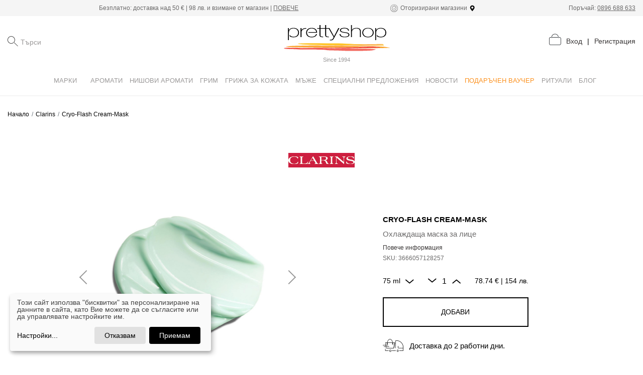

--- FILE ---
content_type: text/html; charset=utf-8
request_url: https://prettyshop.bg/products/cryo-flash-cream-mask
body_size: 26570
content:
<!DOCTYPE html><html><head><script src="https://embed.cloudflarestream.com/embed/sdk.latest.js"></script><script>(function(w,d,s,l,i){w[l] = w[l] || [];w[l].push({'gtm.start':
                            new Date().getTime(),event:'gtm.js'});var f=d.getElementsByTagName(s)[0],
                            j=d.createElement(s),dl=l!='dataLayer'?'&l='+l:'';j.async=true;j.src=
                            'https://www.googletagmanager.com/gtm.js?id='+i+dl;f.parentNode.insertBefore(j,f);
                            })(window,document,'script','dataLayer','GTM-KJPKPRX8'); </script><script async="" src="https://www.googletagmanager.com/gtag/js?id=UA-190108433-1"></script><script>
                    window.dataLayer = window.dataLayer || [];
                    function gtag(){dataLayer.push(arguments);}
                    gtag('js', new Date());
                    gtag('config', 'UA-190108433-1');
                    </script><script async="" src="https://www.googletagmanager.com/gtag/js?id=AW-416169018"></script><script>
                    window.dataLayer = window.dataLayer || [];
                    function gtag(){dataLayer.push(arguments);}
                    gtag('js', new Date());                  
                    gtag('config', 'AW-416169018');
                    </script><meta charSet="utf-8"/><title>Cryo-Flash Cream-Mask от Clarins Prettyshop.bg</title><script type="application/ld+json">{
              "@context":"https://schema.org",
              "@type":"Product",
              "name":"Cryo-Flash Cream-Mask",
              "image": [{"@context": "https://schema.org/","@type": "ImageObject","contentUrl": "https://cdn.prettyshop.bg//uploads/variant_images/21865/cryo-flash-cream-mask-clarins-ml-75-3666057128257-0ac7141fa04199d4a2b9aa8877874f50.jpg","creditText": "Cryo-Flash Cream-Mask"}],
              "description":"<p>Вдъхновена от криотерапията и експертния опит на Clarins, натрупан в спа кабините, тази ледено студена гел-крем маска осигурява видим лифтинг ефект само за 10 минути. Cryo-Flash Cream-Mask пресъздава ползите на студа върху кожата, за да превенция и борба с признаците на стареене.<br />Температурата на кожата е понижена с 4&deg;C - 2X охлаждане в сравнение с традиционна криотерапия за лицe. Формулата й комбинира мощни активни съставки- молекула M.G.A( извлечена от ментол) и екстракт от органична вечерна иглика, за кожа, която е видимо повдигната, стегната и младежки сияеща.<br />Подсилена с нашата мощна Cryo-Starter Technology, Cryo-Flash Cream-Mask осезаемо изстудява кожата, за да осигури мигновен лифтинг ефект, да спомогне за свиване на широките пори и да подсили сиянието, като едновременно с това хидратира в продължение на 24 часа<br />Гладката, изключително свежа синьо-зелена кремообразна текстура се плъзга върху кожата подобно на кубче лед, осигурявайки интензивен и мигновен ефект на криотерапия. Видим ефект още от първото нанасяне.</p>
<p>&nbsp;</p>",
              "sku":"3666057128257",
              "brand":{
               "@type":"Brand",
                "name":"Clarins"
              },
              
         
          "offers":{
             "@type":"Offer",
            "priceCurrency":"BGN",        
            "price":"78.74",
            "itemCondition":"https://schema.org/UsedCondition",
            "availability":"https://schema.org/InStock"
          }
        }</script><script type="application/ld+json">   {
                                    "@context": "http://schema.org",
                                    "@type": "WebSite",
                                    "url": "https://prettyshop.bg/",
                                    "potentialAction": {
                                    "@type": "SearchAction",
                                    "target": "https://prettyshop.bg/?search={search_term_string}",
                                    "query-input": "required name=search_term_string"
                                    },
                                    "logo": "[data-uri]",
                                    "name": "Pretty Shop",
                                    "sameAs": [
                                    "https://www.facebook.com/prettyshopbg",
                                    "https://www.instagram.com/prettyshopofficial/?hl=en"
                                    ]
                                }
                            </script><script> gtag('event', 'view_item', {
                    'send_to': 'AW-416169018',
                    'value': "0",
                    'items': [{
                      'id': "cryo-flash-cream-mask",
                      'location_id': '',
                      'google_business_vertical': 'custom'
                    }]
                  });</script><meta name="viewport" content="width=device-width, initial-scale=1.0, maximum-scale=1.0, user-scalable=no"/><meta name="author" content="Sirma CI"/><link rel="stylesheet" href="https://stackpath.bootstrapcdn.com/bootstrap/4.5.0/css/bootstrap.min.css" integrity="sha384-9aIt2nRpC12Uk9gS9baDl411NQApFmC26EwAOH8WgZl5MYYxFfc+NcPb1dKGj7Sk" crossorigin="anonymous"/><link rel="apple-touch-icon" sizes="57x57" href="/static/images/favicon/apple-icon-57x57.png"/><link rel="apple-touch-icon" sizes="60x60" href="/static/images/favicon/apple-icon-60x60.png"/><link rel="apple-touch-icon" sizes="72x72" href="/static/images/favicon/apple-icon-72x72.png"/><link rel="apple-touch-icon" sizes="76x76" href="/static/images/favicon/apple-icon-76x76.png"/><link rel="apple-touch-icon" sizes="114x114" href="/static/images/favicon/apple-icon-114x114.png"/><link rel="apple-touch-icon" sizes="120x120" href="/static/images/favicon/apple-icon-120x120.png"/><link rel="apple-touch-icon" sizes="144x144" href="/static/images/favicon/apple-icon-144x144.png"/><link rel="apple-touch-icon" sizes="152x152" href="/static/images/favicon/apple-icon-152x152.png"/><link rel="apple-touch-icon" sizes="180x180" href="/static/images/favicon/apple-icon-180x180.png"/><link rel="icon" type="image/png" sizes="192x192" href="/static/images/favicon/android-icon-192x192.png"/><link rel="icon" type="image/png" sizes="32x32" href="/static/images/favicon/favicon-32x32.png"/><link rel="icon" type="image/png" sizes="96x96" href="/static/images/favicon/favicon-96x96.png"/><link rel="icon" type="image/png" sizes="16x16" href="/static/images/favicon/favicon-16x16.png"/><link rel="manifest" href="/static/manifest.json"/><link rel="canonical" href=""/><meta property="og:site_name" content="Pretty Shop"/><meta property="og:locale" content="bg_BG"/><meta property="og:type" content="shop"/><meta property="og:image" content="https://cdn.prettyshop.bg//uploads/variant_images/21865/cryo-flash-cream-mask-clarins-ml-75-3666057128257-0ac7141fa04199d4a2b9aa8877874f50.jpg"/><meta property="og:image:secure_url" content="https://cdn.prettyshop.bg//uploads/variant_images/21865/cryo-flash-cream-mask-clarins-ml-75-3666057128257-0ac7141fa04199d4a2b9aa8877874f50.jpg"/><meta property="og:image:width" content="1200"/><meta property="og:image:height" content="630"/><meta property="og:image:alt" content="Pretty Shop Logo"/><meta name="msapplication-TileColor" content="#ffffff"/><meta name="msapplication-TileImage" content="/ms-icon-144x144.png"/><meta name="theme-color" content="#ffffff"/><script>!function(f,b,e,v,n,t,s)
                  {if(f.fbq)return;n=f.fbq=function(){n.callMethod?
                  n.callMethod.apply(n,arguments):n.queue.push(arguments)};
                  if(!f._fbq)f._fbq=n;n.push=n;n.loaded=!0;n.version='2.0';
                  n.queue=[];t=b.createElement(e);t.async=!0;
                  t.src=v;s=b.getElementsByTagName(e)[0];
                  s.parentNode.insertBefore(t,s)}(window, document,'script',
                  'https://connect.facebook.net/en_US/fbevents.js');
                  fbq('init', '248693673392964');
                  fbq('track', 'PageView');</script><noscript><img height="1" width="1" style="display:none"
                src="https://www.facebook.com/tr?id=248693673392964&ev=PageView&noscript=1" /></noscript><link rel="preload" href="/_next/static/css/df0616c0.bd6c3d3a.chunk.css" as="style"/><link rel="stylesheet" href="/_next/static/css/df0616c0.bd6c3d3a.chunk.css" data-n-g=""/><link rel="preload" href="/_next/static/css/2ac4bc1f.b48c903d.chunk.css" as="style"/><link rel="stylesheet" href="/_next/static/css/2ac4bc1f.b48c903d.chunk.css" data-n-g=""/><link rel="preload" href="/_next/static/css/styles.41c78c3a.chunk.css" as="style"/><link rel="stylesheet" href="/_next/static/css/styles.41c78c3a.chunk.css" data-n-g=""/><noscript data-n-css="true"></noscript><link rel="preload" href="/_next/static/chunks/main-632f939a9ae3e5d410d0.js" as="script"/><link rel="preload" href="/_next/static/chunks/webpack-b8c338dfbb728ea81530.js" as="script"/><link rel="preload" href="/_next/static/chunks/framework.a0cc4416b9424a5588b2.js" as="script"/><link rel="preload" href="/_next/static/chunks/29107295.de20b1120da7d3f8731a.js" as="script"/><link rel="preload" href="/_next/static/chunks/df0616c0.7b37a38a8911fc5fb44b.js" as="script"/><link rel="preload" href="/_next/static/chunks/2ac4bc1f.bc7564fa166f0d34b14f.js" as="script"/><link rel="preload" href="/_next/static/chunks/commons.b8089693d63f7f5c7361.js" as="script"/><link rel="preload" href="/_next/static/chunks/dd2f6fc1723f39541f0565400b19f1f9b594acfa.92b4a4b801d7af8b8c79.js" as="script"/><link rel="preload" href="/_next/static/chunks/styles.eef8a1d4f40855dfa59a.js" as="script"/><link rel="preload" href="/_next/static/chunks/pages/_app-1f74de1105a2c9f17ae2.js" as="script"/><link rel="preload" href="/_next/static/chunks/75fc9c18.1b1df1b30b13b5a8487d.js" as="script"/><link rel="preload" href="/_next/static/chunks/fd064c9877ad07792296564aaa962b65819d7d4a.9383ff16dcc9c49e44f3.js" as="script"/><link rel="preload" href="/_next/static/chunks/pages/products/%5Bslug%5D-43084d55552878617f10.js" as="script"/></head><body><div id="__next"><noscript><iframe src="https://www.googletagmanager.com/ns.html?id=GTM-KJPKPRX8" height="0" width="0" style="display:none;visibility:hidden"></iframe></noscript><script>var myo_pigv = { dealership_id: "64db76723a737f0781651666" };
                    var myo_sc = document.createElement("script");
                    myo_sc.type = "application/javascript";
                    myo_sc.async = true;
                    myo_sc.src = "https://portal.salexor.com/cs/behaviour.spa.js";
                    document.body.appendChild(myo_sc); </script><div class="p-dialog-mask p-component-overlay p-dialog-center"></div><div class="p-dialog-mask p-component-overlay p-dialog-center"></div><div class="p-dialog-mask p-component-overlay p-dialog-center"></div><header><div class="header-top d-none-1024 d-block"><div class="container-fluid d-flex justify-content-between align-items-center"><span class="header-fake-link"></span><span>Безплатно: доставка над <span>50 €<!-- --> <del class="old-price"></del> | 98 лв.</span> и взимане от магазин |<!-- --> <a href="https://prettyshop.bg/informational/delivery-terms#">ПОВЕЧЕ</a></span><span><span class="authorized-shops"><i class="icon-authorised-retailer-icon"></i> Оторизирани магазини<img src="[data-uri]" class="map-icon" alt="Map pin"/></span></span><span>Поръчай: <a href="tel:+359896688633">0896 688 633</a></span></div></div><div class="container-fluid header-bottom d-flex flex-column"><div class="row"><div class="col-12 d-flex justify-content-between align-items-center"><div class="searchbar "><img src="[data-uri]" class="menu-button burger-menu menu-button sidebar-toggler"/><div class="c-msg"><div></div></div><div class="search-controls d-none-1024"><i class="icon-search-icon"></i><div class="search-field-results-wrap"><span id="pr_id_557294" class="p-autocomplete p-component p-inputwrapper d-none-1024 d-inline-block" aria-haspopup="listbox" aria-expanded="false" aria-owns="pr_id_557294_list"><input type="text" role="searchbox" aria-autocomplete="list" aria-controls="pr_id_557294_list" class="p-inputtext p-component p-autocomplete-input" autoComplete="off" placeholder="Търси" value=""/></span></div></div></div><div class="undefined logo-with-text"><a target="_self" class="app-logo-wrap" href="/"><img src="[data-uri]" class="app-logo" alt="Prettyshop"/></a><p class="logo-text">Since 1994</p></div><span class="header-actions d-flex align-items-center"><span class="action-icon "><span class="label ">Количка</span><a target="_self" class="action-icon-link" href="/cart"><span class="icon-shopping-bag-icon "></span></a></span><span class="d-inline greet-msg d-none-1024"><a target="_self" class="c-link" href="/login">Вход</a><span class="delimiter">|</span><a target="_self" class="c-link" href="/register">Регистрация</a></span></span></div></div></div></header><main class="container-fluid page-content"><div class="row product-head"><div class="col-12 text-center"><div class="brand "><a target="_self" href="/brands/clarins"><img src="https://cdn.prettyshop.bg//uploads/brands/55/original-6f15af45781625cdcfaeae0a5d3f7ae4.jpg" alt="Clarins" title="Clarins" style="max-height:29px;margin-bottom:42px;margin-top:31px"/></a></div></div><div class="col-md-6 offset-lg-1 col-lg-5"><div class="product-badge"> </div><div class="image-slider-save-space"></div></div><div class="col-md-6 col-lg-3 offset-lg-1"><div class="product-summary"><div class="product-summary-hight"><div class="brand"></div><h1 class="product-title"> <br/><p> </p></h1><p class="description"></p><div class="d-flex stars-label-container"></div><a href="#product-section" class="c-link more-info">Повече информация</a></div><div class="c-msg"><div></div></div><div class="sku-favorite-wrap"><span class="sku">SKU: </span></div><div class="product-selector  product-page"><span class="selector-top-bottom"><button class="top-bold-item"> 0 null<i class="icon-small-arrow-icon"></i></button><span class="amount-selector"><button><i class="icon-small-arrow-icon"></i></button>1<button><i class="icon-small-arrow-icon"></i></button></span><span class="top-bold-item"><span>0.0 €<!-- --> <!-- --> | 0 лв.</span></span></span><div class="selector-variants 
                 "></div><span class="selector-top-bottom"></span></div><button class="primary-btn add-cart w-100">Добави</button><button style="display:none" class="primary-btn add-cart w-100">Уведоми ме</button><div class="feature"><span class="icon-wrap"><i class="icon-delivery-icon"></i></span>Доставка до 2 работни дни.</div><div class="feature"><span class="icon-wrap"><svg style="color:black;margin-right:30px;width:25px" aria-hidden="true" focusable="false" data-prefix="fas" data-icon="map-marker-alt" class="svg-inline--fa fa-map-marker-alt fa-w-12" role="img" xmlns="http://www.w3.org/2000/svg" viewBox="0 0 384 512"><path fill="currentColor" d="M172.268 501.67C26.97 291.031 0 269.413 0 192 0 85.961 85.961 0 192 0s192 85.961 192 192c0 77.413-26.97 99.031-172.268 309.67-9.535 13.774-29.93 13.773-39.464 0zM192 272c44.183 0 80-35.817 80-80s-35.817-80-80-80-80 35.817-80 80 35.817 80 80 80z"></path></svg></span><span>Безплатно взимане от магазин<span style="cursor:pointer" class="d-block c-link invert">Нашите магазини</span></span></div></div></div></div><div class="row" id="product-section" style="overflow:hidden"><div class="col-md-12 col-lg-10 offset-lg-1"><h2 class="text-center class-h1">Детайли за <!-- -->Cryo-Flash Cream-Mask</h2></div></div><div class="row" style="overflow:hidden"><div class="col-md-12 col-lg-10 offset-lg-1"><div class="p-tabview p-component c-tabs"><ul class="p-tabview-nav" role="tablist"><li class="p-unselectable-text p-tabview-selected p-highlight d-none" role="presentation"><a role="tab" class="p-tabview-nav-link" id="pr_id_557295_header_0" aria-controls="pr_id_557295_content_0" aria-selected="true" tabindex="0"><span class="p-tabview-title">Описание на продукта</span></a></li><li class="p-unselectable-text d-none" role="presentation"><a role="tab" class="p-tabview-nav-link" id="pr_id_557295_header_1" aria-controls="pr_id_557295_content_1" aria-selected="false" tabindex="0"><span class="p-tabview-title">Допълнителна информация</span></a></li><li class="p-unselectable-text d-none" role="presentation"><a role="tab" class="p-tabview-nav-link" id="pr_id_557295_header_2" aria-controls="pr_id_557295_content_2" aria-selected="false" tabindex="0"><span class="p-tabview-title">Начин на употреба</span></a></li><li class="p-unselectable-text d-none" role="presentation"><a role="tab" class="p-tabview-nav-link" id="pr_id_557295_header_3" aria-controls="pr_id_557295_content_3" aria-selected="false" tabindex="0"><span class="p-tabview-title">Информация за производител</span></a></li><li class="p-unselectable-text d-none" role="presentation"><a role="tab" class="p-tabview-nav-link" id="pr_id_557295_header_4" aria-controls="pr_id_557295_content_4" aria-selected="false" tabindex="0"><span class="p-tabview-title">Състав на продукта</span></a></li><li class="p-tabview-ink-bar"></li></ul><div class="p-tabview-panels"><div id="pr_id_557295_content_0" aria-labelledby="pr_id_557295_header_0" aria-hidden="false" class="p-tabview-panel" role="tabpanel"><div class="container-fluid"><div class="row"><div class="c-text col-md-8 offset-md-2 mt_20"></div></div></div></div></div></div></div></div><div class="row" style="overflow:hidden"><div class="col-md-8 offset-md-2"></div></div><div class="row" style="overflow:hidden"><div class="col-md-8 offset-md-2 text-center"></div></div><div class="row" style="overflow:hidden"><div class="col-md-12 col-lg-10 offset-lg-1"></div></div><div class="row" style="overflow:hidden"><div class="col-md-12 col-lg-10 offset-lg-1"><div><div></div></div><div class="container-fluid clients-reviews"><div class="row title-row"><div class="col-md-12 col-lg-10 offset-lg-1"><h2 class="text-center">Oценка за </h2></div></div><div class="p-dialog-mask p-component-overlay p-dialog-center"></div><div class="row text-center text-md-left reviews-header"><div class="col-12 text-center"><div class="c-msg mb_20"><div></div></div><button class="primary-btn">Добавяне на оценка</button></div></div><div class="row"><div class="col-12 text-center"><p class="c-text">Няма налични оценки</p></div></div></div></div></div></main><footer id="pageFooter"><div class="container-fluid"><div class="row footer-row"><div class="col-12"><div class="d-flex justify-content-between"><ul class="features"><li class="feature"><i class="icon-authorised-retailer-icon"></i><span>ОТОРИЗИРАН МАГАЗИН</span></li><li class="feature"><i class="icon-delivery-icon"></i><span>БЕЗПЛАТНА ДОСТАВКА НАД <span>50 €<!-- --> <del class="old-price"></del> | 98 лв.</span></span></li><li class="feature"><i class="icon-phone-icon"></i><span>ПОРЪЧАЙ ПО ТЕЛЕФОНА -<a href="tel:+359896688633" class="text-nowrap">0896 688 633</a></span></li></ul></div></div></div><div class="row menus"><div class="col-md-3 text-center"><div class="undefined logo-with-text"><a target="_self" class="app-logo-wrap" href="/"><img src="[data-uri]" class="app-logo" alt="Prettyshop"/></a><p class="logo-text">Since 1994</p></div><h4 class="footer-title">Абонирайте се за нашия бюлетин</h4><div class="c-msg"><div></div></div><form class="subscribe-wrapper"><div class="form-control-block  "><span></span><input type="email" id="email" class="form-control" placeholder="Email*" name="email"/></div><button class="submit-btn">Запиши</button></form></div><div class="col-md-3 block-items"><h4 class="low-res-accordion-title ">избрано<i class="icon-small-arrow-icon"></i></h4><div class="low-res-accordion-content"><a target="_self" class="block-item" href="/categories/aromati/damski/aromati">Парфюм</a><a target="_self" class="block-item" href="/categories/grim/manikur">Маникюр</a><a target="_self" class="block-item" href="/categories/grim/ustni">Устни</a><a target="_self" class="block-item" href="/categories/grizha-za-kozhata/polzi/hidratacia">Хидратация</a><a target="_self" class="block-item" href="/categories/grizha-za-kozhata">Грижа за кожата</a><a target="_self" class="block-item" href="/categories/grim/ochi">Очи</a><a target="_self" class="block-item" href="/categories/grizha-za-kozhata/polzi/sluncezashtita">Слънцезащита</a><a target="_self" class="block-item" href="/categories/grizha-za-kozhata/vid-produkt/tonik-losion">Лосион</a><a target="_self" class="block-item" href="/categories/grim/lice">Лице</a><a target="_self" class="block-item" href="/categories/grim/aksesoari/chetki-za-grim">Четки</a><a target="_self" class="block-item" href="/categories/grizha-za-kozhata/zoni-na-tretirane/tjalo">Тяло</a></div></div><div class="col-md-6"><div class="container-fluid inner"><div class="row"><div class="col-md-6"><h4 class="low-res-accordion-title ">Информация за клиенти<i class="icon-small-arrow-icon"></i></h4><nav class="undefined footer-menu low-res-accordion-content"><ul></ul></nav></div><div class="col-md-6"><h4 class="low-res-accordion-title ">За нас<i class="icon-small-arrow-icon"></i></h4><nav class="undefined footer-menu low-res-accordion-content"><ul></ul></nav></div><div class="col-md-6 payment-methods"><h4 class="low-res-accordion-title ">Начини на плащане<i class="icon-small-arrow-icon"></i></h4><div class="footer-menu low-res-accordion-content"><ul><li><img src="/static/images/unicredit-bulbank-logo.svg" alt="Unicredit Bulbank" title="Unicredit Bulbank"/></li><li><img src="/static/images/MasterCard-logo.svg" alt="MasterCard" title="MasterCard"/></li><li><img src="/static/images/visa-logo.svg" alt="Visa" title="Visa"/></li></ul></div></div><div class="col-md-6"><h4 class="low-res-accordion-title ">Последвайте ни<i class="icon-small-arrow-icon"></i></h4><nav class="socials footer-menu low-res-accordion-content"><ul><li><a target="_blank" href="https://www.facebook.com/prettyshopbg"><i class="icon-facebook_logo"></i></a></li><li><a target="_blank" href="https://www.instagram.com/prettyshopofficial?hl=bg"><i class="icon-instagram-logo"></i></a></li><li><a target="_blank" href="https://www.youtube.com/channel/UCVh5dfumwUlh31rXtF_vO3w"><i class="icon-youtube_logo"></i></a></li></ul></nav></div></div></div></div></div><div class="row bottom"><div class="col-12"><a target="_blank" class="c-link" href="https://sirma.com/industries/retail.html"><p>Developed by SirmaCI</p></a></div></div><div class="p-dialog-mask p-component-overlay p-dialog-center"></div><div class="p-dialog-mask p-component-overlay p-dialog-center"></div></div></footer><img src="[data-uri]" class="scroll-to-top" alt="Arrow to top"/><div class=" screen-spinner-overlay"><div class="p-progress-spinner" role="alert" aria-busy="true"><svg class="p-progress-spinner-svg" viewBox="25 25 50 50" style="animation-duration:2s"><circle class="p-progress-spinner-circle" cx="50" cy="50" r="20" fill="none" stroke-width="2" stroke-miterlimit="10"></circle></svg></div></div></div><script id="__NEXT_DATA__" type="application/json">{"props":{"pageProps":{"categories":{"data":[{"id":999,"attributes":{"name":"Марки","subcategories":[{"id":"CHANEL","type":"brand/index","attributes":{"name":"CHANEL","slug":"CHANEL","black_border":true,"logo_url":"/uploads/brands/60/original-c2b982f228cdcd0bd21e1eb7c963f9a8.png"}},{"id":"DIOR","type":"brand/index","attributes":{"name":"DIOR","slug":"DIOR","black_border":false,"logo_url":"/uploads/brands/56/original-067a292c07675cf22f7285baca7d0cc1.png"}},{"id":"atkinsons","type":"brand/index","attributes":{"name":"Atkinsons","slug":"atkinsons","black_border":false,"logo_url":"/uploads/brands/47/original-2a506fb7dce4831bcb1106a094d24d60.png"}},{"id":"brunello-cucinelli","type":"brand/index","attributes":{"name":"Brunello Cucinelli","slug":"brunello-cucinelli","black_border":false,"logo_url":"/uploads/brands/62/original-46801ea9be8ae3dc165f113104470711.png"}},{"id":"bvlgari","type":"brand/index","attributes":{"name":"Bvlgari","slug":"bvlgari","black_border":false,"logo_url":"/uploads/brands/1/original-c7bbe634c55581e6e4fb53734d58eca7.png"}},{"id":"biotherm","type":"brand/index","attributes":{"name":"Biotherm","slug":"biotherm","black_border":false,"logo_url":"/uploads/brands/45/original-f59d3d70c9a459a4112638c5c049a1e2.png"}},{"id":"boucheron","type":"brand/index","attributes":{"name":"Boucheron","slug":"boucheron","black_border":false,"logo_url":"/uploads/brands/58/original-38a3961111968eb035c39adff4355de4.png"}},{"id":"burberry","type":"brand/index","attributes":{"name":"Burberry","slug":"burberry","black_border":false,"logo_url":"/uploads/brands/22/original-Burberry.png"}},{"id":"clarins","type":"brand/index","attributes":{"name":"Clarins","slug":"clarins","black_border":false,"logo_url":"/uploads/brands/55/original-6f15af45781625cdcfaeae0a5d3f7ae4.jpg"}},{"id":"chloe","type":"brand/index","attributes":{"name":"Chloe","slug":"chloe","black_border":false,"logo_url":"/uploads/brands/16/original-chloe.png"}},{"id":"calvin-klein","type":"brand/index","attributes":{"name":"Calvin Klein","slug":"calvin-klein","black_border":false,"logo_url":"/uploads/brands/13/original-calvin-klein.png"}},{"id":"carolina-herrera","type":"brand/index","attributes":{"name":"Carolina Herrera","slug":"carolina-herrera","black_border":false,"logo_url":"/uploads/brands/26/original-CH_1.png"}},{"id":"chopard","type":"brand/index","attributes":{"name":"Chopard","slug":"chopard","black_border":false,"logo_url":"/uploads/brands/34/original-c50c10caaca2aedca5204a99b5dd3a93.png"}},{"id":"clinique","type":"brand/index","attributes":{"name":"Clinique","slug":"clinique","black_border":false,"logo_url":"/uploads/brands/29/original-Logo_6png.png"}},{"id":"davidoff","type":"brand/index","attributes":{"name":"Davidoff","slug":"davidoff","black_border":false,"logo_url":"/uploads/brands/63/original-2ce908f16b2c59077e8c0fae9971c365.png"}},{"id":"dsquared2","type":"brand/index","attributes":{"name":"Dsquared2","slug":"dsquared2","black_border":false,"logo_url":"/uploads/brands/31/original-dsquared_1.png"}},{"id":"dolce-and-gabbana","type":"brand/index","attributes":{"name":"Dolce \u0026 Gabbana","slug":"dolce-and-gabbana","black_border":false,"logo_url":"/uploads/brands/36/original-original-logo-DOLCE-\u0026-GABBANA-2.png"}},{"id":"dkny","type":"brand/index","attributes":{"name":"DKNY","slug":"dkny","black_border":false,"logo_url":"/uploads/brands/32/original-LOGO-NEW-DKNY_1.png"}},{"id":"estee-lauder","type":"brand/index","attributes":{"name":"Estee Lauder","slug":"estee-lauder","black_border":false,"logo_url":"/uploads/brands/14/original-estee-lauder.png"}},{"id":"escada","type":"brand/index","attributes":{"name":"Escada","slug":"escada","black_border":false,"logo_url":"/uploads/brands/17/original-Escada.png"}},{"id":"gucci","type":"brand/index","attributes":{"name":"Gucci","slug":"gucci","black_border":false,"logo_url":"/uploads/brands/15/original-gucci.png"}},{"id":"givenchy","type":"brand/index","attributes":{"name":"Givenchy","slug":"givenchy","black_border":false,"logo_url":"/uploads/brands/43/original-LOGO_GIVENCHY.png"}},{"id":"giorgio-armani","type":"brand/index","attributes":{"name":"Giorgio Armani","slug":"giorgio-armani","black_border":false,"logo_url":"/uploads/brands/37/original-GIORGIO_ARMANI_logo.png"}},{"id":"boss","type":"brand/index","attributes":{"name":"Hugo Boss","slug":"boss","black_border":false,"logo_url":"/uploads/brands/19/original-563ea74f4d449548d743d52bb6c7e5af.jpg"}},{"id":"issey-miyake","type":"brand/index","attributes":{"name":"Issey Miyake","slug":"issey-miyake","black_border":false,"logo_url":"/uploads/brands/3/original-03be51078f5a022798a6690150b58822.png"}},{"id":"i-items","type":"brand/index","attributes":{"name":"I/TEMS","slug":"i-items","black_border":false,"logo_url":"/uploads/brands/65/original-0eb43714ff64d6d292a5ba2f34bd58a5.png"}},{"id":"jean-paul-gaultier","type":"brand/index","attributes":{"name":"Jean-Paul Gaultier","slug":"jean-paul-gaultier","black_border":false,"logo_url":"/uploads/brands/25/original-JPG_1.png"}},{"id":"jimmy-choo","type":"brand/index","attributes":{"name":"Jimmy Choo","slug":"jimmy-choo","black_border":false,"logo_url":"/uploads/brands/49/original-8c7c987048f61f63915ffe0525675fcf.png"}},{"id":"karl-lagerfeld","type":"brand/index","attributes":{"name":"Karl Lagerfeld","slug":"karl-lagerfeld","black_border":false,"logo_url":"/uploads/brands/51/original-0cdba9493fb769ef10ffa8bc1aff24c7.png"}},{"id":"kenzo","type":"brand/index","attributes":{"name":"Kenzo","slug":"kenzo","black_border":false,"logo_url":"/uploads/brands/53/original-c7c8284dd557f774cd577b541a663923.png"}},{"id":"liu-jo","type":"brand/index","attributes":{"name":"Liu Jo","slug":"liu-jo","black_border":false,"logo_url":"/uploads/brands/57/original-4931847223a17469599ae679a287d6ff.png"}},{"id":"lancome","type":"brand/index","attributes":{"name":"Lancome","slug":"lancome","black_border":false,"logo_url":"/uploads/brands/40/original-f6eb5ebb6494384a778d2c86060c3837.png"}},{"id":"lanvin","type":"brand/index","attributes":{"name":"Lanvin","slug":"lanvin","black_border":false,"logo_url":"/uploads/brands/50/original-2757a9e18378d6697aae538fd05937c5.png"}},{"id":"lancaster","type":"brand/index","attributes":{"name":"Lancaster","slug":"lancaster","black_border":false,"logo_url":"/uploads/brands/27/original-Lancaster_2.png"}},{"id":"moschino","type":"brand/index","attributes":{"name":"Moschino","slug":"moschino","black_border":false,"logo_url":"/uploads/brands/10/original-moschino.png"}},{"id":"montblanc","type":"brand/index","attributes":{"name":"Montblanc","slug":"montblanc","black_border":false,"logo_url":"/uploads/brands/48/original-2b13b15dfa6e17fa014b15092ed277ca.png"}},{"id":"marc-jacobs","type":"brand/index","attributes":{"name":"Marc Jacobs","slug":"marc-jacobs","black_border":false,"logo_url":"/uploads/brands/44/original-0982852ad156553e34c3ac5cbe591e6d.png"}},{"id":"michael-kors","type":"brand/index","attributes":{"name":"Michael Kors","slug":"michael-kors","black_border":false,"logo_url":"/uploads/brands/30/original-MK-Logo_2.png"}},{"id":"missoni","type":"brand/index","attributes":{"name":"Missoni","slug":"missoni","black_border":false,"logo_url":"/uploads/brands/20/original-missoni.png"}},{"id":"mercedes-benz","type":"brand/index","attributes":{"name":"Mercedes-Benz","slug":"mercedes-benz","black_border":false,"logo_url":"/uploads/brands/52/original-f73ee4b66f83ad180beecf6961dbfc95.png"}},{"id":"narciso-rodriguez","type":"brand/index","attributes":{"name":"Narciso Rodriguez","slug":"narciso-rodriguez","black_border":false,"logo_url":"/uploads/brands/7/original-narciso-rodriguez.png"}},{"id":"mugler","type":"brand/index","attributes":{"name":"Mugler","slug":"mugler","black_border":false,"logo_url":"/uploads/brands/64/original-28acb3a431b939ce10ba76a046187d19.png"}},{"id":"nina-ricci","type":"brand/index","attributes":{"name":"Nina Ricci","slug":"nina-ricci","black_border":false,"logo_url":"/uploads/brands/23/original-Nina-Ricci-logo-novo.png"}},{"id":"prada","type":"brand/index","attributes":{"name":"Prada","slug":"prada","black_border":false,"logo_url":"/uploads/brands/61/original-f479ad41d28b32a4c1e766d6791e2496.png"}},{"id":"philipp-plein","type":"brand/index","attributes":{"name":"Philipp Plein ","slug":"philipp-plein","black_border":false,"logo_url":"/uploads/brands/28/original-LOGO PP.jpg"}},{"id":"rabanne","type":"brand/index","attributes":{"name":"Rabanne","slug":"rabanne","black_border":false,"logo_url":"/uploads/brands/24/original-76a188598120f6828df6d12c7c6c65b5.png"}},{"id":"shiseido","type":"brand/index","attributes":{"name":"Shiseido","slug":"shiseido","black_border":false,"logo_url":"/uploads/brands/41/original-17ab7be754ba4fae34349221a4734dc0.png"}},{"id":"salvatore-ferragamo","type":"brand/index","attributes":{"name":"Salvatore Ferragamo ","slug":"salvatore-ferragamo","black_border":false,"logo_url":"/uploads/brands/33/original-FERRAGAMO-LOGO_1.png"}},{"id":"trussardi","type":"brand/index","attributes":{"name":"Trussardi","slug":"trussardi","black_border":false,"logo_url":"/uploads/brands/42/original-Trussardi5.png"}},{"id":"tom-ford","type":"brand/index","attributes":{"name":"TOM FORD","slug":"tom-ford","black_border":false,"logo_url":"/uploads/brands/18/original-TF_logo_black_1.png"}},{"id":"zadig-and-voltaire","type":"brand/index","attributes":{"name":"Zadig \u0026 Voltaire","slug":"zadig-and-voltaire","black_border":false,"logo_url":"/uploads/brands/35/original-Z\u0026V-2016_Logo_black_1.png"}},{"id":"versace","type":"brand/index","attributes":{"name":"Versace","slug":"versace","black_border":false,"logo_url":"/uploads/brands/21/original-3c5151ceeb47966a3ea691f25359686b.png"}},{"id":"valentino","type":"brand/index","attributes":{"name":"Valentino","slug":"valentino","black_border":false,"logo_url":"/uploads/brands/38/original-Valentino_logo_2.png"}},{"id":"yves-saint-laurent","type":"brand/index","attributes":{"name":"Yves Saint Laurent","slug":"yves-saint-laurent","black_border":false,"logo_url":"/uploads/brands/39/original-YSL_logo_2.png"}}],"image_url":"/uploads/static_images/27/original-brand-header-2.jpg"}},{"id":"shiseido","type":"category/index","attributes":{"name":"Shiseido","slug":"shiseido","brand_hidden":true,"home_visible":false,"header_hidden":true,"id":219,"parent_id":null,"subcategories":[{"id":"shiseido-fragrances","type":"category/index","attributes":{"name":"Аромати Shiseido","slug":"shiseido-fragrances","brand_hidden":true,"home_visible":false,"header_hidden":true,"id":220,"parent_id":219,"subcategories":[],"image_url":null,"image_medium_url":null,"image_small_url":null},"links":{"url":"/api/v1/public/categories/shiseido-fragrances"}},{"id":"shiseido-skincare","type":"category/index","attributes":{"name":"Грижа за кожата Shiseido","slug":"shiseido-skincare","brand_hidden":true,"home_visible":false,"header_hidden":true,"id":221,"parent_id":219,"subcategories":[],"image_url":null,"image_medium_url":null,"image_small_url":null},"links":{"url":"/api/v1/public/categories/shiseido-skincare"}},{"id":"shiseido-skincare-for-man","type":"category/index","attributes":{"name":"Грижа за мъже Shiseido","slug":"shiseido-skincare-for-man","brand_hidden":true,"home_visible":false,"header_hidden":true,"id":222,"parent_id":219,"subcategories":[],"image_url":null,"image_medium_url":null,"image_small_url":null},"links":{"url":"/api/v1/public/categories/shiseido-skincare-for-man"}},{"id":"shiseido-makeup","type":"category/index","attributes":{"name":"Грим Shiseido","slug":"shiseido-makeup","brand_hidden":true,"home_visible":false,"header_hidden":true,"id":223,"parent_id":219,"subcategories":[],"image_url":null,"image_medium_url":null,"image_small_url":null},"links":{"url":"/api/v1/public/categories/shiseido-makeup"}},{"id":"shiseido-exfoliating","type":"category/index","attributes":{"name":"Почистване Shiseido","slug":"shiseido-exfoliating","brand_hidden":true,"home_visible":false,"header_hidden":true,"id":224,"parent_id":219,"subcategories":[],"image_url":null,"image_medium_url":null,"image_small_url":null},"links":{"url":"/api/v1/public/categories/shiseido-exfoliating"}}],"image_url":null,"image_medium_url":null,"image_small_url":null},"links":{"url":"/api/v1/public/categories/shiseido"}},{"id":"aromati","type":"category/index","attributes":{"name":"Аромати","slug":"aromati","brand_hidden":false,"home_visible":true,"header_hidden":false,"id":5,"parent_id":null,"subcategories":[{"id":"aromati/damski","type":"category/index","attributes":{"name":"Дамски","slug":"aromati/damski","brand_hidden":false,"home_visible":false,"header_hidden":false,"id":23,"parent_id":5,"subcategories":[{"id":"aromati/damski/aromati","type":"category/index","attributes":{"name":"Аромати","slug":"aromati/damski/aromati","brand_hidden":false,"home_visible":false,"header_hidden":false,"id":25,"parent_id":23,"subcategories":[],"image_url":null,"image_medium_url":null,"image_small_url":null},"links":{"url":"/api/v1/public/categories/aromati/damski/aromati"}},{"id":"aromati/damski/losion-za-tjalo","type":"category/index","attributes":{"name":"Лосион за тяло","slug":"aromati/damski/losion-za-tjalo","brand_hidden":false,"home_visible":false,"header_hidden":false,"id":26,"parent_id":23,"subcategories":[],"image_url":null,"image_medium_url":null,"image_small_url":null},"links":{"url":"/api/v1/public/categories/aromati/damski/losion-za-tjalo"}},{"id":"aromati/damski/krem-za-tjalo","type":"category/index","attributes":{"name":"Крем за тяло","slug":"aromati/damski/krem-za-tjalo","brand_hidden":false,"home_visible":false,"header_hidden":false,"id":27,"parent_id":23,"subcategories":[],"image_url":null,"image_medium_url":null,"image_small_url":null},"links":{"url":"/api/v1/public/categories/aromati/damski/krem-za-tjalo"}},{"id":"aromati/damski/olio-za-tjalo","type":"category/index","attributes":{"name":"Олио за тяло","slug":"aromati/damski/olio-za-tjalo","brand_hidden":false,"home_visible":false,"header_hidden":false,"id":29,"parent_id":23,"subcategories":[],"image_url":null,"image_medium_url":null,"image_small_url":null},"links":{"url":"/api/v1/public/categories/aromati/damski/olio-za-tjalo"}},{"id":"aromati/damski/spray-za-tjalo","type":"category/index","attributes":{"name":"Спрей за тяло","slug":"aromati/damski/spray-za-tjalo","brand_hidden":false,"home_visible":false,"header_hidden":false,"id":30,"parent_id":23,"subcategories":[],"image_url":null,"image_medium_url":null,"image_small_url":null},"links":{"url":"/api/v1/public/categories/aromati/damski/spray-za-tjalo"}},{"id":"aromati/damski/dush-gel","type":"category/index","attributes":{"name":"Душ гел","slug":"aromati/damski/dush-gel","brand_hidden":false,"home_visible":false,"header_hidden":false,"id":31,"parent_id":23,"subcategories":[],"image_url":null,"image_medium_url":null,"image_small_url":null},"links":{"url":"/api/v1/public/categories/aromati/damski/dush-gel"}},{"id":"aromati/damski/sapuni","type":"category/index","attributes":{"name":"Сапуни","slug":"aromati/damski/sapuni","brand_hidden":false,"home_visible":false,"header_hidden":false,"id":32,"parent_id":23,"subcategories":[],"image_url":null,"image_medium_url":null,"image_small_url":null},"links":{"url":"/api/v1/public/categories/aromati/damski/sapuni"}},{"id":"aromati/damski/aromat-za-kosa","type":"category/index","attributes":{"name":"Аромат за коса","slug":"aromati/damski/aromat-za-kosa","brand_hidden":false,"home_visible":false,"header_hidden":false,"id":164,"parent_id":23,"subcategories":[],"image_url":null,"image_medium_url":null,"image_small_url":null},"links":{"url":"/api/v1/public/categories/aromati/damski/aromat-za-kosa"}},{"id":"aromati/damski/deo-spray","type":"category/index","attributes":{"name":"Дезодорант спрей","slug":"aromati/damski/deo-spray","brand_hidden":false,"home_visible":false,"header_hidden":false,"id":35,"parent_id":23,"subcategories":[],"image_url":null,"image_medium_url":null,"image_small_url":null},"links":{"url":"/api/v1/public/categories/aromati/damski/deo-spray"}},{"id":"aromati/damski/deo-stick","type":"category/index","attributes":{"name":"Дезодорант стик","slug":"aromati/damski/deo-stick","brand_hidden":false,"home_visible":false,"header_hidden":false,"id":36,"parent_id":23,"subcategories":[],"image_url":null,"image_medium_url":null,"image_small_url":null},"links":{"url":"/api/v1/public/categories/aromati/damski/deo-stick"}},{"id":"aromati/damski/sets","type":"category/index","attributes":{"name":"Комплекти","slug":"aromati/damski/sets","brand_hidden":false,"home_visible":false,"header_hidden":false,"id":37,"parent_id":23,"subcategories":[],"image_url":null,"image_medium_url":null,"image_small_url":null},"links":{"url":"/api/v1/public/categories/aromati/damski/sets"}}],"image_url":null,"image_medium_url":null,"image_small_url":null},"links":{"url":"/api/v1/public/categories/aromati/damski"}},{"id":"aromati/muzhki","type":"category/index","attributes":{"name":"Мъжки","slug":"aromati/muzhki","brand_hidden":false,"home_visible":false,"header_hidden":false,"id":24,"parent_id":5,"subcategories":[{"id":"aromati/muzhki/aromati","type":"category/index","attributes":{"name":"Аромати","slug":"aromati/muzhki/aromati","brand_hidden":false,"home_visible":false,"header_hidden":false,"id":38,"parent_id":24,"subcategories":[],"image_url":null,"image_medium_url":null,"image_small_url":null},"links":{"url":"/api/v1/public/categories/aromati/muzhki/aromati"}},{"id":"aromati/muzhki/produkti-za-brusnene","type":"category/index","attributes":{"name":"Продукти за бръснене","slug":"aromati/muzhki/produkti-za-brusnene","brand_hidden":false,"home_visible":false,"header_hidden":false,"id":39,"parent_id":24,"subcategories":[],"image_url":null,"image_medium_url":null,"image_small_url":null},"links":{"url":"/api/v1/public/categories/aromati/muzhki/produkti-za-brusnene"}},{"id":"aromati/muzhki/aftershave-balsam","type":"category/index","attributes":{"name":"Афтършейв балсам","slug":"aromati/muzhki/aftershave-balsam","brand_hidden":false,"home_visible":false,"header_hidden":false,"id":200,"parent_id":24,"subcategories":[],"image_url":null,"image_medium_url":null,"image_small_url":null},"links":{"url":"/api/v1/public/categories/aromati/muzhki/aftershave-balsam"}},{"id":"aromati/muzhki/aftershave-lotion","type":"category/index","attributes":{"name":"Афтършейв лосион","slug":"aromati/muzhki/aftershave-lotion","brand_hidden":false,"home_visible":false,"header_hidden":false,"id":202,"parent_id":24,"subcategories":[],"image_url":null,"image_medium_url":null,"image_small_url":null},"links":{"url":"/api/v1/public/categories/aromati/muzhki/aftershave-lotion"}},{"id":"aromati/muzhki/deo-spray","type":"category/index","attributes":{"name":"Дезодорант спрей","slug":"aromati/muzhki/deo-spray","brand_hidden":false,"home_visible":false,"header_hidden":false,"id":40,"parent_id":24,"subcategories":[],"image_url":null,"image_medium_url":null,"image_small_url":null},"links":{"url":"/api/v1/public/categories/aromati/muzhki/deo-spray"}},{"id":"aromati/muzhki/deo-stick","type":"category/index","attributes":{"name":"Дезодорант стик","slug":"aromati/muzhki/deo-stick","brand_hidden":false,"home_visible":false,"header_hidden":false,"id":41,"parent_id":24,"subcategories":[],"image_url":null,"image_medium_url":null,"image_small_url":null},"links":{"url":"/api/v1/public/categories/aromati/muzhki/deo-stick"}},{"id":"aromati/muzhki/sapuni","type":"category/index","attributes":{"name":"Сапуни","slug":"aromati/muzhki/sapuni","brand_hidden":false,"home_visible":false,"header_hidden":false,"id":42,"parent_id":24,"subcategories":[],"image_url":null,"image_medium_url":null,"image_small_url":null},"links":{"url":"/api/v1/public/categories/aromati/muzhki/sapuni"}},{"id":"muzhe/muzki/shower-gel","type":"category/index","attributes":{"name":"Душ гел","slug":"muzhe/muzki/shower-gel","brand_hidden":false,"home_visible":false,"header_hidden":false,"id":199,"parent_id":24,"subcategories":[],"image_url":null,"image_medium_url":null,"image_small_url":null},"links":{"url":"/api/v1/public/categories/muzhe/muzki/shower-gel"}},{"id":"aromati/muzhki/komplekti","type":"category/index","attributes":{"name":"Комплекти","slug":"aromati/muzhki/komplekti","brand_hidden":false,"home_visible":false,"header_hidden":false,"id":43,"parent_id":24,"subcategories":[],"image_url":null,"image_medium_url":null,"image_small_url":null},"links":{"url":"/api/v1/public/categories/aromati/muzhki/komplekti"}}],"image_url":null,"image_medium_url":null,"image_small_url":null},"links":{"url":"/api/v1/public/categories/aromati/muzhki"}},{"id":"scented-candles","type":"category/index","attributes":{"name":"Ароматни свещи","slug":"scented-candles","brand_hidden":false,"home_visible":false,"header_hidden":false,"id":296,"parent_id":5,"subcategories":[],"image_url":null,"image_medium_url":null,"image_small_url":null},"links":{"url":"/api/v1/public/categories/scented-candles"}},{"id":"refill-fragrance","type":"category/index","attributes":{"name":"Рефили","slug":"refill-fragrance","brand_hidden":false,"home_visible":false,"header_hidden":false,"id":304,"parent_id":5,"subcategories":[],"image_url":null,"image_medium_url":null,"image_small_url":null},"links":{"url":"/api/v1/public/categories/refill-fragrance"}},{"id":"unisex","type":"category/index","attributes":{"name":"За споделяне","slug":"unisex","brand_hidden":false,"home_visible":true,"header_hidden":false,"id":325,"parent_id":5,"subcategories":[],"image_url":null,"image_medium_url":null,"image_small_url":null},"links":{"url":"/api/v1/public/categories/unisex"}},{"id":"aroma-diffusers","type":"category/index","attributes":{"name":"Ароматни дифузери","slug":"aroma-diffusers","brand_hidden":false,"home_visible":false,"header_hidden":false,"id":329,"parent_id":5,"subcategories":[],"image_url":null,"image_medium_url":null,"image_small_url":null},"links":{"url":"/api/v1/public/categories/aroma-diffusers"}}],"image_url":"/uploads/categories/5/large-b0e3a718a39965457ec53b4e043a1e62.jpg","image_medium_url":"/uploads/categories/5/medium-c070c38e7129dd18ac8677dad42b0c02.jpg","image_small_url":"/uploads/categories/5/small-9aefb04c9e6de5a0e74a1511797ac374.jpg"},"links":{"url":"/api/v1/public/categories/aromati"}},{"id":"nishovi-aromati","type":"category/index","attributes":{"name":"Нишови аромати","slug":"nishovi-aromati","brand_hidden":false,"home_visible":true,"header_hidden":false,"id":6,"parent_id":null,"subcategories":[{"id":"nishovi-aromati/damski","type":"category/index","attributes":{"name":"Дамски","slug":"nishovi-aromati/damski","brand_hidden":false,"home_visible":false,"header_hidden":false,"id":44,"parent_id":6,"subcategories":[],"image_url":null,"image_medium_url":null,"image_small_url":null},"links":{"url":"/api/v1/public/categories/nishovi-aromati/damski"}},{"id":"nishovi-aromati/muzhki","type":"category/index","attributes":{"name":"Мъжки","slug":"nishovi-aromati/muzhki","brand_hidden":false,"home_visible":false,"header_hidden":false,"id":45,"parent_id":6,"subcategories":[],"image_url":null,"image_medium_url":null,"image_small_url":null},"links":{"url":"/api/v1/public/categories/nishovi-aromati/muzhki"}},{"id":"nishovi-aromati/za-spodelqne","type":"category/index","attributes":{"name":"За споделяне","slug":"nishovi-aromati/za-spodelqne","brand_hidden":false,"home_visible":false,"header_hidden":false,"id":46,"parent_id":6,"subcategories":[{"id":"nishovi-aromati/za-spodelqne/shower-gel","type":"category/index","attributes":{"name":"Душ гел","slug":"nishovi-aromati/za-spodelqne/shower-gel","brand_hidden":true,"home_visible":false,"header_hidden":true,"id":205,"parent_id":46,"subcategories":[],"image_url":null,"image_medium_url":null,"image_small_url":null},"links":{"url":"/api/v1/public/categories/nishovi-aromati/za-spodelqne/shower-gel"}}],"image_url":null,"image_medium_url":null,"image_small_url":null},"links":{"url":"/api/v1/public/categories/nishovi-aromati/za-spodelqne"}},{"id":"nishovi-aromati/za-deca","type":"category/index","attributes":{"name":"За деца","slug":"nishovi-aromati/za-deca","brand_hidden":true,"home_visible":false,"header_hidden":true,"id":47,"parent_id":6,"subcategories":[{"id":"nishovi-aromati/za-deca/aromati","type":"category/index","attributes":{"name":"Аромати","slug":"nishovi-aromati/za-deca/aromati","brand_hidden":false,"home_visible":false,"header_hidden":false,"id":193,"parent_id":47,"subcategories":[],"image_url":null,"image_medium_url":null,"image_small_url":null},"links":{"url":"/api/v1/public/categories/nishovi-aromati/za-deca/aromati"}}],"image_url":null,"image_medium_url":null,"image_small_url":null},"links":{"url":"/api/v1/public/categories/nishovi-aromati/za-deca"}},{"id":"nishovi-aromati/komplekti","type":"category/index","attributes":{"name":"Комплекти","slug":"nishovi-aromati/komplekti","brand_hidden":true,"home_visible":false,"header_hidden":true,"id":48,"parent_id":6,"subcategories":[],"image_url":null,"image_medium_url":null,"image_small_url":null},"links":{"url":"/api/v1/public/categories/nishovi-aromati/komplekti"}}],"image_url":"/uploads/categories/6/large-a20cd541773fad3ec4b5c17f95f40d07.jpg","image_medium_url":"/uploads/categories/6/medium-05f9c97b910229e985186375628b02a9.jpg","image_small_url":"/uploads/categories/6/small-9ba2c3f84cf767146fdeb91d2b22497e.jpg"},"links":{"url":"/api/v1/public/categories/nishovi-aromati"}},{"id":"grim","type":"category/index","attributes":{"name":"Грим","slug":"grim","brand_hidden":false,"home_visible":true,"header_hidden":false,"id":7,"parent_id":null,"subcategories":[{"id":"grim/lice","type":"category/index","attributes":{"name":"Лице","slug":"grim/lice","brand_hidden":false,"home_visible":false,"header_hidden":false,"id":49,"parent_id":7,"subcategories":[{"id":"grim/lice/fon-dio-ten","type":"category/index","attributes":{"name":"Фон дьо тен","slug":"grim/lice/fon-dio-ten","brand_hidden":false,"home_visible":false,"header_hidden":false,"id":50,"parent_id":49,"subcategories":[],"image_url":null,"image_medium_url":null,"image_small_url":null},"links":{"url":"/api/v1/public/categories/grim/lice/fon-dio-ten"}},{"id":"grim/lice/kompakten-fon-dio-ten","type":"category/index","attributes":{"name":"Компактен фон дьо тен","slug":"grim/lice/kompakten-fon-dio-ten","brand_hidden":false,"home_visible":false,"header_hidden":false,"id":52,"parent_id":49,"subcategories":[],"image_url":null,"image_medium_url":null,"image_small_url":null},"links":{"url":"/api/v1/public/categories/grim/lice/kompakten-fon-dio-ten"}},{"id":"grim/lice/ss-krem","type":"category/index","attributes":{"name":"СС крем","slug":"grim/lice/ss-krem","brand_hidden":false,"home_visible":false,"header_hidden":false,"id":53,"parent_id":49,"subcategories":[],"image_url":null,"image_medium_url":null,"image_small_url":null},"links":{"url":"/api/v1/public/categories/grim/lice/ss-krem"}},{"id":"grim/lice/korektor","type":"category/index","attributes":{"name":"Коректор","slug":"grim/lice/korektor","brand_hidden":false,"home_visible":false,"header_hidden":false,"id":54,"parent_id":49,"subcategories":[],"image_url":null,"image_medium_url":null,"image_small_url":null},"links":{"url":"/api/v1/public/categories/grim/lice/korektor"}},{"id":"grim/lice/hailaitar","type":"category/index","attributes":{"name":"Хайлайтър","slug":"grim/lice/hailaitar","brand_hidden":false,"home_visible":false,"header_hidden":false,"id":55,"parent_id":49,"subcategories":[],"image_url":null,"image_medium_url":null,"image_small_url":null},"links":{"url":"/api/v1/public/categories/grim/lice/hailaitar"}},{"id":"grim/lice/ruj","type":"category/index","attributes":{"name":"Руж","slug":"grim/lice/ruj","brand_hidden":false,"home_visible":false,"header_hidden":false,"id":56,"parent_id":49,"subcategories":[],"image_url":null,"image_medium_url":null,"image_small_url":null},"links":{"url":"/api/v1/public/categories/grim/lice/ruj"}},{"id":"grim/lice/konturirasht-product","type":"category/index","attributes":{"name":"Контуриращ продукт","slug":"grim/lice/konturirasht-product","brand_hidden":true,"home_visible":false,"header_hidden":true,"id":58,"parent_id":49,"subcategories":[],"image_url":null,"image_medium_url":null,"image_small_url":null},"links":{"url":"/api/v1/public/categories/grim/lice/konturirasht-product"}},{"id":"grim/lice/bronzirashti-produkti","type":"category/index","attributes":{"name":"Бронзиращи продукти","slug":"grim/lice/bronzirashti-produkti","brand_hidden":false,"home_visible":false,"header_hidden":false,"id":59,"parent_id":49,"subcategories":[],"image_url":null,"image_medium_url":null,"image_small_url":null},"links":{"url":"/api/v1/public/categories/grim/lice/bronzirashti-produkti"}},{"id":"grim/lice/pudra","type":"category/index","attributes":{"name":"Пудра","slug":"grim/lice/pudra","brand_hidden":false,"home_visible":false,"header_hidden":false,"id":60,"parent_id":49,"subcategories":[],"image_url":null,"image_medium_url":null,"image_small_url":null},"links":{"url":"/api/v1/public/categories/grim/lice/pudra"}},{"id":"grim/lice/baza-za-lice","type":"category/index","attributes":{"name":"База за лице","slug":"grim/lice/baza-za-lice","brand_hidden":false,"home_visible":false,"header_hidden":false,"id":61,"parent_id":49,"subcategories":[],"image_url":null,"image_medium_url":null,"image_small_url":null},"links":{"url":"/api/v1/public/categories/grim/lice/baza-za-lice"}},{"id":"grim/lice/fiksirasht-sprei","type":"category/index","attributes":{"name":"Фиксиращ спрей","slug":"grim/lice/fiksirasht-sprei","brand_hidden":false,"home_visible":false,"header_hidden":false,"id":62,"parent_id":49,"subcategories":[],"image_url":null,"image_medium_url":null,"image_small_url":null},"links":{"url":"/api/v1/public/categories/grim/lice/fiksirasht-sprei"}},{"id":"ecran","type":"category/index","attributes":{"name":"Защитен екран","slug":"ecran","brand_hidden":false,"home_visible":false,"header_hidden":false,"id":308,"parent_id":49,"subcategories":[],"image_url":null,"image_medium_url":null,"image_small_url":null},"links":{"url":"/api/v1/public/categories/ecran"}}],"image_url":null,"image_medium_url":null,"image_small_url":null},"links":{"url":"/api/v1/public/categories/grim/lice"}},{"id":"grim/ochi","type":"category/index","attributes":{"name":"Очи","slug":"grim/ochi","brand_hidden":false,"home_visible":false,"header_hidden":false,"id":64,"parent_id":7,"subcategories":[{"id":"grim/ochi/spirala-za-ochi","type":"category/index","attributes":{"name":"Спирала за очи","slug":"grim/ochi/spirala-za-ochi","brand_hidden":false,"home_visible":false,"header_hidden":false,"id":65,"parent_id":64,"subcategories":[],"image_url":null,"image_medium_url":null,"image_small_url":null},"links":{"url":"/api/v1/public/categories/grim/ochi/spirala-za-ochi"}},{"id":"grim/ochi/moliv-za-ochi","type":"category/index","attributes":{"name":"Молив за очи","slug":"grim/ochi/moliv-za-ochi","brand_hidden":false,"home_visible":false,"header_hidden":false,"id":66,"parent_id":64,"subcategories":[],"image_url":null,"image_medium_url":null,"image_small_url":null},"links":{"url":"/api/v1/public/categories/grim/ochi/moliv-za-ochi"}},{"id":"grim/ochi/ochna-linia","type":"category/index","attributes":{"name":"Очна линия","slug":"grim/ochi/ochna-linia","brand_hidden":false,"home_visible":false,"header_hidden":false,"id":67,"parent_id":64,"subcategories":[],"image_url":null,"image_medium_url":null,"image_small_url":null},"links":{"url":"/api/v1/public/categories/grim/ochi/ochna-linia"}},{"id":"grim/ochi/baza-za-ochi","type":"category/index","attributes":{"name":"База за очи","slug":"grim/ochi/baza-za-ochi","brand_hidden":true,"home_visible":false,"header_hidden":true,"id":68,"parent_id":64,"subcategories":[],"image_url":null,"image_medium_url":null,"image_small_url":null},"links":{"url":"/api/v1/public/categories/grim/ochi/baza-za-ochi"}},{"id":"grim/ochi/baza-za-migli","type":"category/index","attributes":{"name":"База за мигли","slug":"grim/ochi/baza-za-migli","brand_hidden":false,"home_visible":false,"header_hidden":false,"id":69,"parent_id":64,"subcategories":[],"image_url":null,"image_medium_url":null,"image_small_url":null},"links":{"url":"/api/v1/public/categories/grim/ochi/baza-za-migli"}},{"id":"grim/ochi/senki","type":"category/index","attributes":{"name":"Сенки за очи","slug":"grim/ochi/senki","brand_hidden":false,"home_visible":false,"header_hidden":false,"id":70,"parent_id":64,"subcategories":[],"image_url":null,"image_medium_url":null,"image_small_url":null},"links":{"url":"/api/v1/public/categories/grim/ochi/senki"}},{"id":"grim/ochi/degrimior-za-ochi","type":"category/index","attributes":{"name":"Дегримьор за очи","slug":"grim/ochi/degrimior-za-ochi","brand_hidden":false,"home_visible":false,"header_hidden":false,"id":71,"parent_id":64,"subcategories":[],"image_url":null,"image_medium_url":null,"image_small_url":null},"links":{"url":"/api/v1/public/categories/grim/ochi/degrimior-za-ochi"}}],"image_url":null,"image_medium_url":null,"image_small_url":null},"links":{"url":"/api/v1/public/categories/grim/ochi"}},{"id":"grim/vezhdi","type":"category/index","attributes":{"name":"Вежди","slug":"grim/vezhdi","brand_hidden":false,"home_visible":false,"header_hidden":false,"id":72,"parent_id":7,"subcategories":[{"id":"grim/vezhdi/moliv-za-vezhdi","type":"category/index","attributes":{"name":"Молив за вежди","slug":"grim/vezhdi/moliv-za-vezhdi","brand_hidden":false,"home_visible":false,"header_hidden":false,"id":73,"parent_id":72,"subcategories":[],"image_url":null,"image_medium_url":null,"image_small_url":null},"links":{"url":"/api/v1/public/categories/grim/vezhdi/moliv-za-vezhdi"}},{"id":"grim/vezhdi/palitra-za-vezhdi","type":"category/index","attributes":{"name":"Палитра за вежди","slug":"grim/vezhdi/palitra-za-vezhdi","brand_hidden":false,"home_visible":false,"header_hidden":false,"id":76,"parent_id":72,"subcategories":[],"image_url":null,"image_medium_url":null,"image_small_url":null},"links":{"url":"/api/v1/public/categories/grim/vezhdi/palitra-za-vezhdi"}},{"id":"eyebrow-mascara","type":"category/index","attributes":{"name":"Спирала за вежди","slug":"eyebrow-mascara","brand_hidden":false,"home_visible":false,"header_hidden":false,"id":254,"parent_id":72,"subcategories":[],"image_url":null,"image_medium_url":null,"image_small_url":null},"links":{"url":"/api/v1/public/categories/eyebrow-mascara"}}],"image_url":null,"image_medium_url":null,"image_small_url":null},"links":{"url":"/api/v1/public/categories/grim/vezhdi"}},{"id":"grim/ustni","type":"category/index","attributes":{"name":"Устни","slug":"grim/ustni","brand_hidden":false,"home_visible":false,"header_hidden":false,"id":77,"parent_id":7,"subcategories":[{"id":"grim/ustni/chervilo","type":"category/index","attributes":{"name":"Червила","slug":"grim/ustni/chervilo","brand_hidden":false,"home_visible":false,"header_hidden":false,"id":78,"parent_id":77,"subcategories":[],"image_url":null,"image_medium_url":null,"image_small_url":null},"links":{"url":"/api/v1/public/categories/grim/ustni/chervilo"}},{"id":"grim/ustni/techni-chervila","type":"category/index","attributes":{"name":"Течни червила","slug":"grim/ustni/techni-chervila","brand_hidden":false,"home_visible":false,"header_hidden":false,"id":79,"parent_id":77,"subcategories":[],"image_url":null,"image_medium_url":null,"image_small_url":null},"links":{"url":"/api/v1/public/categories/grim/ustni/techni-chervila"}},{"id":"grim/ustni/glanz","type":"category/index","attributes":{"name":"Гланц","slug":"grim/ustni/glanz","brand_hidden":false,"home_visible":false,"header_hidden":false,"id":80,"parent_id":77,"subcategories":[],"image_url":null,"image_medium_url":null,"image_small_url":null},"links":{"url":"/api/v1/public/categories/grim/ustni/glanz"}},{"id":"grim/ustni/moliv-za-ustni","type":"category/index","attributes":{"name":"Молив за устни","slug":"grim/ustni/moliv-za-ustni","brand_hidden":false,"home_visible":false,"header_hidden":false,"id":81,"parent_id":77,"subcategories":[],"image_url":null,"image_medium_url":null,"image_small_url":null},"links":{"url":"/api/v1/public/categories/grim/ustni/moliv-za-ustni"}},{"id":"grim/ustni/grizha-za-ustni","type":"category/index","attributes":{"name":"Грижа за устни","slug":"grim/ustni/grizha-za-ustni","brand_hidden":false,"home_visible":false,"header_hidden":false,"id":82,"parent_id":77,"subcategories":[],"image_url":null,"image_medium_url":null,"image_small_url":null},"links":{"url":"/api/v1/public/categories/grim/ustni/grizha-za-ustni"}}],"image_url":null,"image_medium_url":null,"image_small_url":null},"links":{"url":"/api/v1/public/categories/grim/ustni"}},{"id":"grim/manikur","type":"category/index","attributes":{"name":"Маникюр","slug":"grim/manikur","brand_hidden":false,"home_visible":false,"header_hidden":false,"id":83,"parent_id":7,"subcategories":[{"id":"grim/manicur/lak","type":"category/index","attributes":{"name":"Лак","slug":"grim/manicur/lak","brand_hidden":false,"home_visible":false,"header_hidden":false,"id":84,"parent_id":83,"subcategories":[],"image_url":null,"image_medium_url":null,"image_small_url":null},"links":{"url":"/api/v1/public/categories/grim/manicur/lak"}},{"id":"grim/maicur/top-lak","type":"category/index","attributes":{"name":"Топ лак","slug":"grim/maicur/top-lak","brand_hidden":false,"home_visible":false,"header_hidden":false,"id":85,"parent_id":83,"subcategories":[],"image_url":null,"image_medium_url":null,"image_small_url":null},"links":{"url":"/api/v1/public/categories/grim/maicur/top-lak"}},{"id":"grim/manicur/baza-za-nokti","type":"category/index","attributes":{"name":"База за нокти","slug":"grim/manicur/baza-za-nokti","brand_hidden":false,"home_visible":false,"header_hidden":false,"id":86,"parent_id":83,"subcategories":[],"image_url":null,"image_medium_url":null,"image_small_url":null},"links":{"url":"/api/v1/public/categories/grim/manicur/baza-za-nokti"}},{"id":"grim/manicur/lakochistitel","type":"category/index","attributes":{"name":"Лакочистител","slug":"grim/manicur/lakochistitel","brand_hidden":false,"home_visible":false,"header_hidden":false,"id":87,"parent_id":83,"subcategories":[],"image_url":null,"image_medium_url":null,"image_small_url":null},"links":{"url":"/api/v1/public/categories/grim/manicur/lakochistitel"}},{"id":"grim/manicur/grizha-za-nokti","type":"category/index","attributes":{"name":"Грижа за нокти","slug":"grim/manicur/grizha-za-nokti","brand_hidden":false,"home_visible":false,"header_hidden":false,"id":88,"parent_id":83,"subcategories":[],"image_url":null,"image_medium_url":null,"image_small_url":null},"links":{"url":"/api/v1/public/categories/grim/manicur/grizha-za-nokti"}}],"image_url":null,"image_medium_url":null,"image_small_url":null},"links":{"url":"/api/v1/public/categories/grim/manikur"}},{"id":"grim/aksesoari","type":"category/index","attributes":{"name":"Аксесоари","slug":"grim/aksesoari","brand_hidden":false,"home_visible":false,"header_hidden":false,"id":89,"parent_id":7,"subcategories":[{"id":"grim/aksesoari/chetki-za-grim","type":"category/index","attributes":{"name":"Четки за грим","slug":"grim/aksesoari/chetki-za-grim","brand_hidden":false,"home_visible":false,"header_hidden":false,"id":90,"parent_id":89,"subcategories":[],"image_url":null,"image_medium_url":null,"image_small_url":null},"links":{"url":"/api/v1/public/categories/grim/aksesoari/chetki-za-grim"}},{"id":"grim/aksesoari/ogledala","type":"category/index","attributes":{"name":"Огледала","slug":"grim/aksesoari/ogledala","brand_hidden":false,"home_visible":false,"header_hidden":false,"id":91,"parent_id":89,"subcategories":[],"image_url":null,"image_medium_url":null,"image_small_url":null},"links":{"url":"/api/v1/public/categories/grim/aksesoari/ogledala"}}],"image_url":null,"image_medium_url":null,"image_small_url":null},"links":{"url":"/api/v1/public/categories/grim/aksesoari"}},{"id":"grim/komplekti","type":"category/index","attributes":{"name":"Комплекти","slug":"grim/komplekti","brand_hidden":false,"home_visible":false,"header_hidden":false,"id":93,"parent_id":7,"subcategories":[],"image_url":null,"image_medium_url":null,"image_small_url":null},"links":{"url":"/api/v1/public/categories/grim/komplekti"}},{"id":"refil","type":"category/index","attributes":{"name":"Рефили","slug":"refil","brand_hidden":false,"home_visible":false,"header_hidden":false,"id":229,"parent_id":7,"subcategories":[],"image_url":null,"image_medium_url":null,"image_small_url":null},"links":{"url":"/api/v1/public/categories/refil"}}],"image_url":"/uploads/categories/7/large-f9f5c35d8b5e39802338e31f2cbbc3de.png","image_medium_url":"/uploads/categories/7/medium-6ac8e3822de9c9371a3bdb39b0d9e2d2.png","image_small_url":"/uploads/categories/7/small-dae7ec1afdbc2279047d14f39a3a9382.png"},"links":{"url":"/api/v1/public/categories/grim"}},{"id":"grizha-za-kozhata","type":"category/index","attributes":{"name":"Грижа за кожата","slug":"grizha-za-kozhata","brand_hidden":false,"home_visible":true,"header_hidden":false,"id":8,"parent_id":null,"subcategories":[{"id":"grizha-za-kozhata/zoni-na-tretirane","type":"category/index","attributes":{"name":"Зони на третиране","slug":"grizha-za-kozhata/zoni-na-tretirane","brand_hidden":false,"home_visible":false,"header_hidden":false,"id":96,"parent_id":8,"subcategories":[{"id":"grizha-za-kozhata/zoni-na-tretirane/lice","type":"category/index","attributes":{"name":"Лице","slug":"grizha-za-kozhata/zoni-na-tretirane/lice","brand_hidden":false,"home_visible":false,"header_hidden":false,"id":97,"parent_id":96,"subcategories":[],"image_url":null,"image_medium_url":null,"image_small_url":null},"links":{"url":"/api/v1/public/categories/grizha-za-kozhata/zoni-na-tretirane/lice"}},{"id":"grizha-za-kozhata/zoni-na-tretirane/ochi","type":"category/index","attributes":{"name":" Очи","slug":"grizha-za-kozhata/zoni-na-tretirane/ochi","brand_hidden":false,"home_visible":false,"header_hidden":false,"id":98,"parent_id":96,"subcategories":[],"image_url":null,"image_medium_url":null,"image_small_url":null},"links":{"url":"/api/v1/public/categories/grizha-za-kozhata/zoni-na-tretirane/ochi"}},{"id":"grizha-za-kozhata/zoni-na-tretirane/tjalo","type":"category/index","attributes":{"name":"Тяло","slug":"grizha-za-kozhata/zoni-na-tretirane/tjalo","brand_hidden":false,"home_visible":false,"header_hidden":false,"id":99,"parent_id":96,"subcategories":[],"image_url":null,"image_medium_url":null,"image_small_url":null},"links":{"url":"/api/v1/public/categories/grizha-za-kozhata/zoni-na-tretirane/tjalo"}},{"id":"grizha-za-kozhata/zoni-na-tretirane/ruce","type":"category/index","attributes":{"name":"Ръце","slug":"grizha-za-kozhata/zoni-na-tretirane/ruce","brand_hidden":false,"home_visible":false,"header_hidden":false,"id":100,"parent_id":96,"subcategories":[],"image_url":null,"image_medium_url":null,"image_small_url":null},"links":{"url":"/api/v1/public/categories/grizha-za-kozhata/zoni-na-tretirane/ruce"}},{"id":"grizha-za-kozhata/zoni-na-tretirane/ustni","type":"category/index","attributes":{"name":"Устни","slug":"grizha-za-kozhata/zoni-na-tretirane/ustni","brand_hidden":false,"home_visible":false,"header_hidden":false,"id":101,"parent_id":96,"subcategories":[],"image_url":null,"image_medium_url":null,"image_small_url":null},"links":{"url":"/api/v1/public/categories/grizha-za-kozhata/zoni-na-tretirane/ustni"}}],"image_url":null,"image_medium_url":null,"image_small_url":null},"links":{"url":"/api/v1/public/categories/grizha-za-kozhata/zoni-na-tretirane"}},{"id":"grizha-za-kozhata/vid-produkt/komplekti","type":"category/index","attributes":{"name":"Комплекти","slug":"grizha-za-kozhata/vid-produkt/komplekti","brand_hidden":false,"home_visible":false,"header_hidden":false,"id":146,"parent_id":8,"subcategories":[],"image_url":null,"image_medium_url":null,"image_small_url":null},"links":{"url":"/api/v1/public/categories/grizha-za-kozhata/vid-produkt/komplekti"}},{"id":"grizha-za-kozhata/polzi","type":"category/index","attributes":{"name":"Ползи","slug":"grizha-za-kozhata/polzi","brand_hidden":false,"home_visible":false,"header_hidden":false,"id":102,"parent_id":8,"subcategories":[{"id":"grizha-za-kozhata/polzi/hidratacia","type":"category/index","attributes":{"name":"Хидратация","slug":"grizha-za-kozhata/polzi/hidratacia","brand_hidden":false,"home_visible":false,"header_hidden":false,"id":103,"parent_id":102,"subcategories":[],"image_url":null,"image_medium_url":null,"image_small_url":null},"links":{"url":"/api/v1/public/categories/grizha-za-kozhata/polzi/hidratacia"}},{"id":"grizha-za-kozhata/polzi/prevencia","type":"category/index","attributes":{"name":"Превенция","slug":"grizha-za-kozhata/polzi/prevencia","brand_hidden":false,"home_visible":false,"header_hidden":false,"id":104,"parent_id":102,"subcategories":[],"image_url":null,"image_medium_url":null,"image_small_url":null},"links":{"url":"/api/v1/public/categories/grizha-za-kozhata/polzi/prevencia"}},{"id":"grizha-za-kozhata/polzi/globalna-grizha","type":"category/index","attributes":{"name":"Глобална грижа","slug":"grizha-za-kozhata/polzi/globalna-grizha","brand_hidden":false,"home_visible":false,"header_hidden":false,"id":105,"parent_id":102,"subcategories":[],"image_url":null,"image_medium_url":null,"image_small_url":null},"links":{"url":"/api/v1/public/categories/grizha-za-kozhata/polzi/globalna-grizha"}},{"id":"grizha-za-kozhata/polzi/premium-grizha","type":"category/index","attributes":{"name":"Премиум грижа","slug":"grizha-za-kozhata/polzi/premium-grizha","brand_hidden":false,"home_visible":false,"header_hidden":false,"id":106,"parent_id":102,"subcategories":[],"image_url":null,"image_medium_url":null,"image_small_url":null},"links":{"url":"/api/v1/public/categories/grizha-za-kozhata/polzi/premium-grizha"}},{"id":"grizha-za-kozhata/polzi/matirane","type":"category/index","attributes":{"name":"Матиране","slug":"grizha-za-kozhata/polzi/matirane","brand_hidden":false,"home_visible":false,"header_hidden":false,"id":107,"parent_id":102,"subcategories":[],"image_url":null,"image_medium_url":null,"image_small_url":null},"links":{"url":"/api/v1/public/categories/grizha-za-kozhata/polzi/matirane"}},{"id":"grizha-za-kozhata/polzi/pochistvane","type":"category/index","attributes":{"name":"Почистване","slug":"grizha-za-kozhata/polzi/pochistvane","brand_hidden":false,"home_visible":false,"header_hidden":false,"id":108,"parent_id":102,"subcategories":[],"image_url":null,"image_medium_url":null,"image_small_url":null},"links":{"url":"/api/v1/public/categories/grizha-za-kozhata/polzi/pochistvane"}},{"id":"grizha-za-kozhata/polzi/sluncezashtita","type":"category/index","attributes":{"name":"Слънцезащита","slug":"grizha-za-kozhata/polzi/sluncezashtita","brand_hidden":false,"home_visible":false,"header_hidden":false,"id":110,"parent_id":102,"subcategories":[],"image_url":null,"image_medium_url":null,"image_small_url":null},"links":{"url":"/api/v1/public/categories/grizha-za-kozhata/polzi/sluncezashtita"}},{"id":"grizha-za-kozhata/polzi/tan","type":"category/index","attributes":{"name":"Тен","slug":"grizha-za-kozhata/polzi/tan","brand_hidden":false,"home_visible":false,"header_hidden":false,"id":111,"parent_id":102,"subcategories":[],"image_url":null,"image_medium_url":null,"image_small_url":null},"links":{"url":"/api/v1/public/categories/grizha-za-kozhata/polzi/tan"}},{"id":"grizha-za-kozhata/polzi/izsvetljavane","type":"category/index","attributes":{"name":"Изсветляване","slug":"grizha-za-kozhata/polzi/izsvetljavane","brand_hidden":false,"home_visible":false,"header_hidden":false,"id":112,"parent_id":102,"subcategories":[],"image_url":null,"image_medium_url":null,"image_small_url":null},"links":{"url":"/api/v1/public/categories/grizha-za-kozhata/polzi/izsvetljavane"}},{"id":"grizha-za-kozhata/polzi/anticelulitni","type":"category/index","attributes":{"name":"Антицелулитни","slug":"grizha-za-kozhata/polzi/anticelulitni","brand_hidden":false,"home_visible":false,"header_hidden":false,"id":113,"parent_id":102,"subcategories":[],"image_url":null,"image_medium_url":null,"image_small_url":null},"links":{"url":"/api/v1/public/categories/grizha-za-kozhata/polzi/anticelulitni"}},{"id":"grizha-za-kozhata/polzi/protiv-izpotjavane","type":"category/index","attributes":{"name":"Против изпотяване","slug":"grizha-za-kozhata/polzi/protiv-izpotjavane","brand_hidden":false,"home_visible":false,"header_hidden":false,"id":114,"parent_id":102,"subcategories":[],"image_url":null,"image_medium_url":null,"image_small_url":null},"links":{"url":"/api/v1/public/categories/grizha-za-kozhata/polzi/protiv-izpotjavane"}},{"id":"grizha-za-kozhata/polzi/specializirani-produkti","type":"category/index","attributes":{"name":"Специализирани продукти","slug":"grizha-za-kozhata/polzi/specializirani-produkti","brand_hidden":false,"home_visible":false,"header_hidden":false,"id":115,"parent_id":102,"subcategories":[],"image_url":null,"image_medium_url":null,"image_small_url":null},"links":{"url":"/api/v1/public/categories/grizha-za-kozhata/polzi/specializirani-produkti"}},{"id":"grizha-za-kozhata/polzi/grizha-protiv-stareene","type":"category/index","attributes":{"name":"Грижа против стареене","slug":"grizha-za-kozhata/polzi/grizha-protiv-stareene","brand_hidden":false,"home_visible":false,"header_hidden":false,"id":117,"parent_id":102,"subcategories":[],"image_url":null,"image_medium_url":null,"image_small_url":null},"links":{"url":"/api/v1/public/categories/grizha-za-kozhata/polzi/grizha-protiv-stareene"}}],"image_url":null,"image_medium_url":null,"image_small_url":null},"links":{"url":"/api/v1/public/categories/grizha-za-kozhata/polzi"}},{"id":"grizha-za-kozhata/vid-produkt","type":"category/index","attributes":{"name":"Вид продукт","slug":"grizha-za-kozhata/vid-produkt","brand_hidden":false,"home_visible":false,"header_hidden":false,"id":118,"parent_id":8,"subcategories":[{"id":"grizha-za-kozhata/vid-produkt/noshten-krem","type":"category/index","attributes":{"name":"Нощен крем","slug":"grizha-za-kozhata/vid-produkt/noshten-krem","brand_hidden":false,"home_visible":false,"header_hidden":false,"id":120,"parent_id":118,"subcategories":[],"image_url":null,"image_medium_url":null,"image_small_url":null},"links":{"url":"/api/v1/public/categories/grizha-za-kozhata/vid-produkt/noshten-krem"}},{"id":"grizha-za-kozhata/vid-produkt/krem-za-lice","type":"category/index","attributes":{"name":"Крем за лице","slug":"grizha-za-kozhata/vid-produkt/krem-za-lice","brand_hidden":false,"home_visible":false,"header_hidden":false,"id":119,"parent_id":118,"subcategories":[],"image_url":null,"image_medium_url":null,"image_small_url":null},"links":{"url":"/api/v1/public/categories/grizha-za-kozhata/vid-produkt/krem-za-lice"}},{"id":"grizha-za-kozhata/vid-produkt/grizha-za-ochi","type":"category/index","attributes":{"name":"Грижа за очи","slug":"grizha-za-kozhata/vid-produkt/grizha-za-ochi","brand_hidden":false,"home_visible":false,"header_hidden":false,"id":121,"parent_id":118,"subcategories":[],"image_url":null,"image_medium_url":null,"image_small_url":null},"links":{"url":"/api/v1/public/categories/grizha-za-kozhata/vid-produkt/grizha-za-ochi"}},{"id":"grizha-za-kozhata/vid-produkt/serum","type":"category/index","attributes":{"name":"Серум","slug":"grizha-za-kozhata/vid-produkt/serum","brand_hidden":false,"home_visible":false,"header_hidden":false,"id":122,"parent_id":118,"subcategories":[],"image_url":null,"image_medium_url":null,"image_small_url":null},"links":{"url":"/api/v1/public/categories/grizha-za-kozhata/vid-produkt/serum"}},{"id":"grizha-za-kozhata/vid-produkt/maski-za-lice","type":"category/index","attributes":{"name":"Маски за лице","slug":"grizha-za-kozhata/vid-produkt/maski-za-lice","brand_hidden":false,"home_visible":false,"header_hidden":false,"id":123,"parent_id":118,"subcategories":[],"image_url":null,"image_medium_url":null,"image_small_url":null},"links":{"url":"/api/v1/public/categories/grizha-za-kozhata/vid-produkt/maski-za-lice"}},{"id":"maska-za-ochi","type":"category/index","attributes":{"name":"Маска за очи","slug":"maska-za-ochi","brand_hidden":false,"home_visible":false,"header_hidden":false,"id":227,"parent_id":118,"subcategories":[],"image_url":null,"image_medium_url":null,"image_small_url":null},"links":{"url":"/api/v1/public/categories/maska-za-ochi"}},{"id":"grizha-za-kozhata/vid-produkt/eksfoliant","type":"category/index","attributes":{"name":"Ексфолиант","slug":"grizha-za-kozhata/vid-produkt/eksfoliant","brand_hidden":false,"home_visible":false,"header_hidden":false,"id":124,"parent_id":118,"subcategories":[],"image_url":null,"image_medium_url":null,"image_small_url":null},"links":{"url":"/api/v1/public/categories/grizha-za-kozhata/vid-produkt/eksfoliant"}},{"id":"grizha-za-kozhata/vid-produkt/pochistvashto-mljako","type":"category/index","attributes":{"name":"Почистващо мляко","slug":"grizha-za-kozhata/vid-produkt/pochistvashto-mljako","brand_hidden":false,"home_visible":false,"header_hidden":false,"id":125,"parent_id":118,"subcategories":[],"image_url":null,"image_medium_url":null,"image_small_url":null},"links":{"url":"/api/v1/public/categories/grizha-za-kozhata/vid-produkt/pochistvashto-mljako"}},{"id":"produkti-za-sled-slunce","type":"category/index","attributes":{"name":"Продукти за след слънце ","slug":"produkti-za-sled-slunce","brand_hidden":false,"home_visible":false,"header_hidden":false,"id":240,"parent_id":118,"subcategories":[],"image_url":null,"image_medium_url":null,"image_small_url":null},"links":{"url":"/api/v1/public/categories/produkti-za-sled-slunce"}},{"id":"micellar-water","type":"category/index","attributes":{"name":"Мицеларна вода","slug":"micellar-water","brand_hidden":false,"home_visible":false,"header_hidden":false,"id":307,"parent_id":118,"subcategories":[],"image_url":null,"image_medium_url":null,"image_small_url":null},"links":{"url":"/api/v1/public/categories/micellar-water"}},{"id":"grizha-za-kozhata/vid-produkt/pochistvashto-olio","type":"category/index","attributes":{"name":"Почистващо олио","slug":"grizha-za-kozhata/vid-produkt/pochistvashto-olio","brand_hidden":false,"home_visible":false,"header_hidden":false,"id":126,"parent_id":118,"subcategories":[],"image_url":null,"image_medium_url":null,"image_small_url":null},"links":{"url":"/api/v1/public/categories/grizha-za-kozhata/vid-produkt/pochistvashto-olio"}},{"id":"grizha-za-kozhata/vid-produkt/pochistvasht-gel","type":"category/index","attributes":{"name":"Почистващ гел","slug":"grizha-za-kozhata/vid-produkt/pochistvasht-gel","brand_hidden":false,"home_visible":false,"header_hidden":false,"id":127,"parent_id":118,"subcategories":[],"image_url":null,"image_medium_url":null,"image_small_url":null},"links":{"url":"/api/v1/public/categories/grizha-za-kozhata/vid-produkt/pochistvasht-gel"}},{"id":"grizha-za-kozhata/vid-produkt/pochistvasht-krem","type":"category/index","attributes":{"name":"Почистващ крем","slug":"grizha-za-kozhata/vid-produkt/pochistvasht-krem","brand_hidden":true,"home_visible":false,"header_hidden":true,"id":128,"parent_id":118,"subcategories":[],"image_url":null,"image_medium_url":null,"image_small_url":null},"links":{"url":"/api/v1/public/categories/grizha-za-kozhata/vid-produkt/pochistvasht-krem"}},{"id":"grizha-za-kozhata/vid-produkt/pochistvashta-pjana","type":"category/index","attributes":{"name":"Почистваща пяна","slug":"grizha-za-kozhata/vid-produkt/pochistvashta-pjana","brand_hidden":false,"home_visible":false,"header_hidden":false,"id":129,"parent_id":118,"subcategories":[],"image_url":null,"image_medium_url":null,"image_small_url":null},"links":{"url":"/api/v1/public/categories/grizha-za-kozhata/vid-produkt/pochistvashta-pjana"}},{"id":"grizha-za-kozhata/vid-produkt/pochistvashto-za-ochi","type":"category/index","attributes":{"name":"Почистващо за очи","slug":"grizha-za-kozhata/vid-produkt/pochistvashto-za-ochi","brand_hidden":false,"home_visible":false,"header_hidden":false,"id":131,"parent_id":118,"subcategories":[],"image_url":null,"image_medium_url":null,"image_small_url":null},"links":{"url":"/api/v1/public/categories/grizha-za-kozhata/vid-produkt/pochistvashto-za-ochi"}},{"id":"grizha-za-kozhata/vid-produkt/sapuni","type":"category/index","attributes":{"name":"Сапуни","slug":"grizha-za-kozhata/vid-produkt/sapuni","brand_hidden":false,"home_visible":false,"header_hidden":false,"id":133,"parent_id":118,"subcategories":[],"image_url":null,"image_medium_url":null,"image_small_url":null},"links":{"url":"/api/v1/public/categories/grizha-za-kozhata/vid-produkt/sapuni"}},{"id":"grizha-za-kozhata/vid-produkt/tonik-losion","type":"category/index","attributes":{"name":"Тоник/Лосион","slug":"grizha-za-kozhata/vid-produkt/tonik-losion","brand_hidden":false,"home_visible":false,"header_hidden":false,"id":134,"parent_id":118,"subcategories":[],"image_url":null,"image_medium_url":null,"image_small_url":null},"links":{"url":"/api/v1/public/categories/grizha-za-kozhata/vid-produkt/tonik-losion"}},{"id":"grizha-za-kozhata/vid-produkt/sprei","type":"category/index","attributes":{"name":"Спрей","slug":"grizha-za-kozhata/vid-produkt/sprei","brand_hidden":false,"home_visible":false,"header_hidden":false,"id":162,"parent_id":118,"subcategories":[],"image_url":null,"image_medium_url":null,"image_small_url":null},"links":{"url":"/api/v1/public/categories/grizha-za-kozhata/vid-produkt/sprei"}},{"id":"grizha-za-kozhata/vid-produkt/fluid-za-lice","type":"category/index","attributes":{"name":"Флуид за лице","slug":"grizha-za-kozhata/vid-produkt/fluid-za-lice","brand_hidden":false,"home_visible":false,"header_hidden":false,"id":136,"parent_id":118,"subcategories":[],"image_url":null,"image_medium_url":null,"image_small_url":null},"links":{"url":"/api/v1/public/categories/grizha-za-kozhata/vid-produkt/fluid-za-lice"}},{"id":"grizha-za-kozhata/vid-produkt/grizha-za-kozhata-s-cvjat","type":"category/index","attributes":{"name":"Грижа за кожата с цвят","slug":"grizha-za-kozhata/vid-produkt/grizha-za-kozhata-s-cvjat","brand_hidden":false,"home_visible":false,"header_hidden":false,"id":137,"parent_id":118,"subcategories":[],"image_url":null,"image_medium_url":null,"image_small_url":null},"links":{"url":"/api/v1/public/categories/grizha-za-kozhata/vid-produkt/grizha-za-kozhata-s-cvjat"}},{"id":"grizha-za-kozhata/vid-produkt/dezodorant","type":"category/index","attributes":{"name":"Дезодорант","slug":"grizha-za-kozhata/vid-produkt/dezodorant","brand_hidden":false,"home_visible":false,"header_hidden":false,"id":138,"parent_id":118,"subcategories":[],"image_url":null,"image_medium_url":null,"image_small_url":null},"links":{"url":"/api/v1/public/categories/grizha-za-kozhata/vid-produkt/dezodorant"}},{"id":"grizha-za-kozhata/vid-produkt/grizha-za-ustni","type":"category/index","attributes":{"name":"Грижа за устни","slug":"grizha-za-kozhata/vid-produkt/grizha-za-ustni","brand_hidden":false,"home_visible":false,"header_hidden":false,"id":139,"parent_id":118,"subcategories":[],"image_url":null,"image_medium_url":null,"image_small_url":null},"links":{"url":"/api/v1/public/categories/grizha-za-kozhata/vid-produkt/grizha-za-ustni"}},{"id":"grizha-za-kozhata/vid-produkt/krem-za-dekolte-i-shija","type":"category/index","attributes":{"name":"Крем за деколте и шия","slug":"grizha-za-kozhata/vid-produkt/krem-za-dekolte-i-shija","brand_hidden":false,"home_visible":false,"header_hidden":false,"id":140,"parent_id":118,"subcategories":[],"image_url":null,"image_medium_url":null,"image_small_url":null},"links":{"url":"/api/v1/public/categories/grizha-za-kozhata/vid-produkt/krem-za-dekolte-i-shija"}},{"id":"grizha-za-kozhata/vid-produkt/krem-za-tjalo","type":"category/index","attributes":{"name":"Крем за тяло","slug":"grizha-za-kozhata/vid-produkt/krem-za-tjalo","brand_hidden":false,"home_visible":false,"header_hidden":false,"id":141,"parent_id":118,"subcategories":[],"image_url":null,"image_medium_url":null,"image_small_url":null},"links":{"url":"/api/v1/public/categories/grizha-za-kozhata/vid-produkt/krem-za-tjalo"}},{"id":"grizha-za-kozhata/vid-produkt/gel-za-tjalo","type":"category/index","attributes":{"name":"Гел за тяло","slug":"grizha-za-kozhata/vid-produkt/gel-za-tjalo","brand_hidden":false,"home_visible":false,"header_hidden":false,"id":237,"parent_id":118,"subcategories":[],"image_url":null,"image_medium_url":null,"image_small_url":null},"links":{"url":"/api/v1/public/categories/grizha-za-kozhata/vid-produkt/gel-za-tjalo"}},{"id":"grizha-za-kozhata/vid-produkt/krem-za-ruce","type":"category/index","attributes":{"name":"Крем за ръце","slug":"grizha-za-kozhata/vid-produkt/krem-za-ruce","brand_hidden":false,"home_visible":false,"header_hidden":false,"id":142,"parent_id":118,"subcategories":[],"image_url":null,"image_medium_url":null,"image_small_url":null},"links":{"url":"/api/v1/public/categories/grizha-za-kozhata/vid-produkt/krem-za-ruce"}},{"id":"grizha-za-kozhata/vid-produkt/produkti-za-brusnene","type":"category/index","attributes":{"name":"Продукти за бръснене","slug":"grizha-za-kozhata/vid-produkt/produkti-za-brusnene","brand_hidden":false,"home_visible":false,"header_hidden":false,"id":144,"parent_id":118,"subcategories":[],"image_url":null,"image_medium_url":null,"image_small_url":null},"links":{"url":"/api/v1/public/categories/grizha-za-kozhata/vid-produkt/produkti-za-brusnene"}},{"id":"grizha-za-kozhata/vid-produkt/ss-krem","type":"category/index","attributes":{"name":"СС Крем","slug":"grizha-za-kozhata/vid-produkt/ss-krem","brand_hidden":false,"home_visible":false,"header_hidden":false,"id":145,"parent_id":118,"subcategories":[],"image_url":null,"image_medium_url":null,"image_small_url":null},"links":{"url":"/api/v1/public/categories/grizha-za-kozhata/vid-produkt/ss-krem"}},{"id":"eksfoliant-za-tqlo","type":"category/index","attributes":{"name":"Ексфолиант за тяло","slug":"eksfoliant-za-tqlo","brand_hidden":false,"home_visible":false,"header_hidden":false,"id":241,"parent_id":118,"subcategories":[],"image_url":null,"image_medium_url":null,"image_small_url":null},"links":{"url":"/api/v1/public/categories/eksfoliant-za-tqlo"}},{"id":"balsam-za-tqlo","type":"category/index","attributes":{"name":"Балсам за тяло ","slug":"balsam-za-tqlo","brand_hidden":false,"home_visible":false,"header_hidden":false,"id":242,"parent_id":118,"subcategories":[],"image_url":null,"image_medium_url":null,"image_small_url":null},"links":{"url":"/api/v1/public/categories/balsam-za-tqlo"}}],"image_url":null,"image_medium_url":null,"image_small_url":null},"links":{"url":"/api/v1/public/categories/grizha-za-kozhata/vid-produkt"}},{"id":"refill-skincare","type":"category/index","attributes":{"name":"Рефили","slug":"refill-skincare","brand_hidden":false,"home_visible":false,"header_hidden":false,"id":303,"parent_id":8,"subcategories":[],"image_url":null,"image_medium_url":null,"image_small_url":null},"links":{"url":"/api/v1/public/categories/refill-skincare"}}],"image_url":"/uploads/categories/8/large-671be629170f0f24e5b17c4bf0a04326.jpg","image_medium_url":"/uploads/categories/8/medium-37fa34952727a5cffaa7f93fe27dc091.jpg","image_small_url":"/uploads/categories/8/small-ab76269284dba22e077f7ee93ecb766f.jpg"},"links":{"url":"/api/v1/public/categories/grizha-za-kozhata"}},{"id":"muzhe","type":"category/index","attributes":{"name":"Мъже","slug":"muzhe","brand_hidden":false,"home_visible":false,"header_hidden":false,"id":9,"parent_id":null,"subcategories":[{"id":"muzhe/muzhki","type":"category/index","attributes":{"name":"Мъжки ","slug":"muzhe/muzhki","brand_hidden":false,"home_visible":false,"header_hidden":false,"id":147,"parent_id":9,"subcategories":[{"id":"muzhe/muzhki/aromati","type":"category/index","attributes":{"name":"Аромати","slug":"muzhe/muzhki/aromati","brand_hidden":false,"home_visible":false,"header_hidden":false,"id":148,"parent_id":147,"subcategories":[],"image_url":null,"image_medium_url":null,"image_small_url":null},"links":{"url":"/api/v1/public/categories/muzhe/muzhki/aromati"}},{"id":"muzhe/muzhki/produkti-za-brusnene","type":"category/index","attributes":{"name":"Продукти за бръснене","slug":"muzhe/muzhki/produkti-za-brusnene","brand_hidden":false,"home_visible":false,"header_hidden":false,"id":149,"parent_id":147,"subcategories":[],"image_url":null,"image_medium_url":null,"image_small_url":null},"links":{"url":"/api/v1/public/categories/muzhe/muzhki/produkti-za-brusnene"}},{"id":"muzhe/muzhki/aftershave-balm","type":"category/index","attributes":{"name":"Афтършейв балсам","slug":"muzhe/muzhki/aftershave-balm","brand_hidden":false,"home_visible":false,"header_hidden":false,"id":201,"parent_id":147,"subcategories":[],"image_url":null,"image_medium_url":null,"image_small_url":null},"links":{"url":"/api/v1/public/categories/muzhe/muzhki/aftershave-balm"}},{"id":"muzhe/muzhki/aftershave-lotion","type":"category/index","attributes":{"name":"Афтършейв лосион ","slug":"muzhe/muzhki/aftershave-lotion","brand_hidden":false,"home_visible":false,"header_hidden":false,"id":204,"parent_id":147,"subcategories":[],"image_url":null,"image_medium_url":null,"image_small_url":null},"links":{"url":"/api/v1/public/categories/muzhe/muzhki/aftershave-lotion"}},{"id":"muzhe/muzhki/dezodorant-spray","type":"category/index","attributes":{"name":"Дезодорант спрей","slug":"muzhe/muzhki/dezodorant-spray","brand_hidden":false,"home_visible":false,"header_hidden":false,"id":150,"parent_id":147,"subcategories":[],"image_url":null,"image_medium_url":null,"image_small_url":null},"links":{"url":"/api/v1/public/categories/muzhe/muzhki/dezodorant-spray"}},{"id":"muzhe/muzhki/dezodorant-stik","type":"category/index","attributes":{"name":"Дезодорант стик","slug":"muzhe/muzhki/dezodorant-stik","brand_hidden":false,"home_visible":false,"header_hidden":false,"id":151,"parent_id":147,"subcategories":[],"image_url":null,"image_medium_url":null,"image_small_url":null},"links":{"url":"/api/v1/public/categories/muzhe/muzhki/dezodorant-stik"}},{"id":"muzhe/muzhki/deodorant-roll-on","type":"category/index","attributes":{"name":"Дезодорант рол-он ","slug":"muzhe/muzhki/deodorant-roll-on","brand_hidden":false,"home_visible":false,"header_hidden":false,"id":175,"parent_id":147,"subcategories":[],"image_url":null,"image_medium_url":null,"image_small_url":null},"links":{"url":"/api/v1/public/categories/muzhe/muzhki/deodorant-roll-on"}},{"id":"muzhe/muzhki/sapuni","type":"category/index","attributes":{"name":"Сапуни","slug":"muzhe/muzhki/sapuni","brand_hidden":true,"home_visible":false,"header_hidden":true,"id":152,"parent_id":147,"subcategories":[],"image_url":null,"image_medium_url":null,"image_small_url":null},"links":{"url":"/api/v1/public/categories/muzhe/muzhki/sapuni"}},{"id":"muzhe/muzhki/komplekti","type":"category/index","attributes":{"name":"Комплекти","slug":"muzhe/muzhki/komplekti","brand_hidden":false,"home_visible":false,"header_hidden":false,"id":153,"parent_id":147,"subcategories":[],"image_url":null,"image_medium_url":null,"image_small_url":null},"links":{"url":"/api/v1/public/categories/muzhe/muzhki/komplekti"}}],"image_url":null,"image_medium_url":null,"image_small_url":null},"links":{"url":"/api/v1/public/categories/muzhe/muzhki"}},{"id":"muzhe/grizha-za-kozhata","type":"category/index","attributes":{"name":"Грижа за кожата","slug":"muzhe/grizha-za-kozhata","brand_hidden":false,"home_visible":false,"header_hidden":false,"id":154,"parent_id":9,"subcategories":[],"image_url":null,"image_medium_url":null,"image_small_url":null},"links":{"url":"/api/v1/public/categories/muzhe/grizha-za-kozhata"}},{"id":"muzhe/kosa","type":"category/index","attributes":{"name":"Коса","slug":"muzhe/kosa","brand_hidden":true,"home_visible":false,"header_hidden":true,"id":155,"parent_id":9,"subcategories":[{"id":"muzhe/kosa/shampoan","type":"category/index","attributes":{"name":"Шампоан","slug":"muzhe/kosa/shampoan","brand_hidden":false,"home_visible":false,"header_hidden":false,"id":156,"parent_id":155,"subcategories":[],"image_url":null,"image_medium_url":null,"image_small_url":null},"links":{"url":"/api/v1/public/categories/muzhe/kosa/shampoan"}}],"image_url":null,"image_medium_url":null,"image_small_url":null},"links":{"url":"/api/v1/public/categories/muzhe/kosa"}},{"id":"aromati/muzhki/shower-gel","type":"category/index","attributes":{"name":"Душ гел","slug":"aromati/muzhki/shower-gel","brand_hidden":false,"home_visible":false,"header_hidden":false,"id":198,"parent_id":9,"subcategories":[],"image_url":null,"image_medium_url":null,"image_small_url":null},"links":{"url":"/api/v1/public/categories/aromati/muzhki/shower-gel"}}],"image_url":null,"image_medium_url":null,"image_small_url":null},"links":{"url":"/api/v1/public/categories/muzhe"}},{"id":"specialni-predlozhenija","type":"category/index","attributes":{"name":"Специални предложения","slug":"specialni-predlozhenija","brand_hidden":false,"home_visible":false,"header_hidden":false,"id":10,"parent_id":null,"subcategories":[{"id":"valentines-beauty-affair","type":"category/index","attributes":{"name":"Valentine’s Beauty Affair","slug":"valentines-beauty-affair","brand_hidden":true,"home_visible":false,"header_hidden":true,"id":299,"parent_id":10,"subcategories":[],"image_url":null,"image_medium_url":null,"image_small_url":null},"links":{"url":"/api/v1/public/categories/valentines-beauty-affair"}},{"id":"spring-promo","type":"category/index","attributes":{"name":"SPRING PROMO","slug":"spring-promo","brand_hidden":true,"home_visible":false,"header_hidden":true,"id":300,"parent_id":10,"subcategories":[],"image_url":null,"image_medium_url":null,"image_small_url":null},"links":{"url":"/api/v1/public/categories/spring-promo"}},{"id":"mascara","type":"category/index","attributes":{"name":"Mascara","slug":"mascara","brand_hidden":true,"home_visible":false,"header_hidden":true,"id":309,"parent_id":10,"subcategories":[],"image_url":null,"image_medium_url":null,"image_small_url":null},"links":{"url":"/api/v1/public/categories/mascara"}},{"id":"last-items1","type":"category/index","attributes":{"name":"Last Items","slug":"last-items1","brand_hidden":false,"home_visible":false,"header_hidden":false,"id":323,"parent_id":10,"subcategories":[],"image_url":null,"image_medium_url":null,"image_small_url":null},"links":{"url":"/api/v1/public/categories/last-items1"}},{"id":"autumn-prices","type":"category/index","attributes":{"name":"Autumn prices ","slug":"autumn-prices","brand_hidden":true,"home_visible":false,"header_hidden":true,"id":312,"parent_id":10,"subcategories":[],"image_url":null,"image_medium_url":null,"image_small_url":null},"links":{"url":"/api/v1/public/categories/autumn-prices"}},{"id":"prom-under-the-stars","type":"category/index","attributes":{"name":"Бал под звездите","slug":"prom-under-the-stars","brand_hidden":true,"home_visible":false,"header_hidden":true,"id":322,"parent_id":10,"subcategories":[],"image_url":null,"image_medium_url":null,"image_small_url":null},"links":{"url":"/api/v1/public/categories/prom-under-the-stars"}},{"id":"moms-beauty-secret","type":"category/index","attributes":{"name":"Mom’s Beauty Secret ","slug":"moms-beauty-secret","brand_hidden":true,"home_visible":false,"header_hidden":true,"id":321,"parent_id":10,"subcategories":[],"image_url":null,"image_medium_url":null,"image_small_url":null},"links":{"url":"/api/v1/public/categories/moms-beauty-secret"}},{"id":"skincare","type":"category/index","attributes":{"name":"ГРИЖА ЗА КОЖАТА","slug":"skincare","brand_hidden":true,"home_visible":false,"header_hidden":true,"id":328,"parent_id":10,"subcategories":[],"image_url":null,"image_medium_url":null,"image_small_url":null},"links":{"url":"/api/v1/public/categories/skincare"}},{"id":"last-items","type":"category/index","attributes":{"name":"Избрани комплекти","slug":"last-items","brand_hidden":true,"home_visible":false,"header_hidden":true,"id":298,"parent_id":10,"subcategories":[],"image_url":null,"image_medium_url":null,"image_small_url":null},"links":{"url":"/api/v1/public/categories/last-items"}},{"id":"makeup","type":"category/index","attributes":{"name":"ГРИМ","slug":"makeup","brand_hidden":true,"home_visible":false,"header_hidden":true,"id":327,"parent_id":10,"subcategories":[],"image_url":null,"image_medium_url":null,"image_small_url":null},"links":{"url":"/api/v1/public/categories/makeup"}},{"id":"white-nights","type":"category/index","attributes":{"name":"БЕЛИ НОЩИ","slug":"white-nights","brand_hidden":true,"home_visible":false,"header_hidden":true,"id":326,"parent_id":10,"subcategories":[],"image_url":null,"image_medium_url":null,"image_small_url":null},"links":{"url":"/api/v1/public/categories/white-nights"}},{"id":"black-friday","type":"category/index","attributes":{"name":"Black Friday","slug":"black-friday","brand_hidden":true,"home_visible":false,"header_hidden":true,"id":317,"parent_id":10,"subcategories":[],"image_url":null,"image_medium_url":null,"image_small_url":null},"links":{"url":"/api/v1/public/categories/black-friday"}},{"id":"ustni","type":"category/index","attributes":{"name":"Устни","slug":"ustni","brand_hidden":true,"home_visible":false,"header_hidden":true,"id":315,"parent_id":10,"subcategories":[],"image_url":null,"image_medium_url":null,"image_small_url":null},"links":{"url":"/api/v1/public/categories/ustni"}},{"id":"clearance-sale1","type":"category/index","attributes":{"name":"Clearance sale","slug":"clearance-sale1","brand_hidden":true,"home_visible":false,"header_hidden":true,"id":314,"parent_id":10,"subcategories":[],"image_url":null,"image_medium_url":null,"image_small_url":null},"links":{"url":"/api/v1/public/categories/clearance-sale1"}},{"id":"tom-ford-noir","type":"category/index","attributes":{"name":"Tom Ford Noir","slug":"tom-ford-noir","brand_hidden":true,"home_visible":false,"header_hidden":true,"id":313,"parent_id":10,"subcategories":[],"image_url":null,"image_medium_url":null,"image_small_url":null},"links":{"url":"/api/v1/public/categories/tom-ford-noir"}},{"id":"let-the-summer-begin","type":"category/index","attributes":{"name":"Let the summer begin ","slug":"let-the-summer-begin","brand_hidden":true,"home_visible":false,"header_hidden":true,"id":311,"parent_id":10,"subcategories":[],"image_url":null,"image_medium_url":null,"image_small_url":null},"links":{"url":"/api/v1/public/categories/let-the-summer-begin"}},{"id":"foundation","type":"category/index","attributes":{"name":"Фон дьо тени и слънцезащита","slug":"foundation","brand_hidden":true,"home_visible":false,"header_hidden":true,"id":310,"parent_id":10,"subcategories":[],"image_url":null,"image_medium_url":null,"image_small_url":null},"links":{"url":"/api/v1/public/categories/foundation"}},{"id":"gentalmens","type":"category/index","attributes":{"name":"Gentleman’s","slug":"gentalmens","brand_hidden":true,"home_visible":false,"header_hidden":true,"id":302,"parent_id":10,"subcategories":[],"image_url":null,"image_medium_url":null,"image_small_url":null},"links":{"url":"/api/v1/public/categories/gentalmens"}},{"id":"clearance-sale","type":"category/index","attributes":{"name":"CLEARANCE SALE ","slug":"clearance-sale","brand_hidden":true,"home_visible":false,"header_hidden":true,"id":301,"parent_id":10,"subcategories":[],"image_url":null,"image_medium_url":null,"image_small_url":null},"links":{"url":"/api/v1/public/categories/clearance-sale"}}],"image_url":null,"image_medium_url":null,"image_small_url":null},"links":{"url":"/api/v1/public/categories/specialni-predlozhenija"}},{"id":"novosti","type":"category/index","attributes":{"name":"Новости","slug":"novosti","brand_hidden":false,"home_visible":false,"header_hidden":false,"id":12,"parent_id":null,"subcategories":[{"id":"novosti/damski-aromati","type":"category/index","attributes":{"name":"Дамски аромати","slug":"novosti/damski-aromati","brand_hidden":false,"home_visible":false,"header_hidden":false,"id":170,"parent_id":12,"subcategories":[],"image_url":null,"image_medium_url":null,"image_small_url":null},"links":{"url":"/api/v1/public/categories/novosti/damski-aromati"}},{"id":"novosti/muzhki-aromati","type":"category/index","attributes":{"name":"Мъжки аромати","slug":"novosti/muzhki-aromati","brand_hidden":false,"home_visible":false,"header_hidden":false,"id":171,"parent_id":12,"subcategories":[],"image_url":null,"image_medium_url":null,"image_small_url":null},"links":{"url":"/api/v1/public/categories/novosti/muzhki-aromati"}},{"id":"novosti/nishovi-aromati","type":"category/index","attributes":{"name":"Нишови аромати","slug":"novosti/nishovi-aromati","brand_hidden":true,"home_visible":false,"header_hidden":false,"id":172,"parent_id":12,"subcategories":[],"image_url":null,"image_medium_url":null,"image_small_url":null},"links":{"url":"/api/v1/public/categories/novosti/nishovi-aromati"}},{"id":"novosti/grim","type":"category/index","attributes":{"name":"Грим","slug":"novosti/grim","brand_hidden":false,"home_visible":false,"header_hidden":false,"id":173,"parent_id":12,"subcategories":[],"image_url":null,"image_medium_url":null,"image_small_url":null},"links":{"url":"/api/v1/public/categories/novosti/grim"}},{"id":"novosti/grizha-za-kozhata","type":"category/index","attributes":{"name":"Грижа за кожата","slug":"novosti/grizha-za-kozhata","brand_hidden":false,"home_visible":false,"header_hidden":false,"id":174,"parent_id":12,"subcategories":[],"image_url":null,"image_medium_url":null,"image_small_url":null},"links":{"url":"/api/v1/public/categories/novosti/grizha-za-kozhata"}}],"image_url":null,"image_medium_url":null,"image_small_url":null},"links":{"url":"/api/v1/public/categories/novosti"}},{"id":"gift-card","type":"category/index","attributes":{"name":"ПОДАРЪЧЕН ВАУЧЕР","slug":"gift-card","brand_hidden":false,"home_visible":true,"header_hidden":false,"id":330,"parent_id":null,"subcategories":[],"image_url":null,"image_medium_url":null,"image_small_url":null},"links":{"url":"/api/v1/public/categories/gift-card"}},{"id":"test123test","type":"category/index","attributes":{"name":"Тест","slug":"test123test","brand_hidden":true,"home_visible":false,"header_hidden":true,"id":332,"parent_id":null,"subcategories":[],"image_url":null,"image_medium_url":null,"image_small_url":null},"links":{"url":"/api/v1/public/categories/test123test"}}]},"product":{"data":{"id":"cryo-flash-cream-mask","type":"product/show","attributes":{"name":"Cryo-Flash Cream-Mask","description":"\u003cp\u003eВдъхновена от криотерапията и експертния опит на Clarins, натрупан в спа кабините, тази ледено студена гел-крем маска осигурява видим лифтинг ефект само за 10 минути. Cryo-Flash Cream-Mask пресъздава ползите на студа върху кожата, за да превенция и борба с признаците на стареене.\u003cbr /\u003eТемпературата на кожата е понижена с 4\u0026deg;C - 2X охлаждане в сравнение с традиционна криотерапия за лицe. Формулата й комбинира мощни активни съставки- молекула M.G.A( извлечена от ментол) и екстракт от органична вечерна иглика, за кожа, която е видимо повдигната, стегната и младежки сияеща.\u003cbr /\u003eПодсилена с нашата мощна Cryo-Starter Technology, Cryo-Flash Cream-Mask осезаемо изстудява кожата, за да осигури мигновен лифтинг ефект, да спомогне за свиване на широките пори и да подсили сиянието, като едновременно с това хидратира в продължение на 24 часа\u003cbr /\u003eГладката, изключително свежа синьо-зелена кремообразна текстура се плъзга върху кожата подобно на кубче лед, осигурявайки интензивен и мигновен ефект на криотерапия. Видим ефект още от първото нанасяне.\u003c/p\u003e\n\u003cp\u003e\u0026nbsp;\u003c/p\u003e","line_name":"CRYO-FLASH MASK","subhead":"Охлаждаща маска за лице ","usage":"\u003cp\u003eНанесете на плътен слой върху почистено и подсушено лице, избягвайте зоната около очите. Оставете да подейства около 10 минути и отстранете остатъка с вода или почистващ продукт.\u0026nbsp;\u003c/p\u003e","pao":"18M","composition":"\u003cp\u003eAQUA/WATER/EAU. GLYCERIN. BUTYROSPERMUM PARKII (SHEA) BUTTER. OCTYLDODECANOL. COCOCAPRYLATE/ CAPRATE. 1,2-HEXANEDIOL. AMMONIUM ACRYLOYLDIMETHYLTAURATE/VP COPOLYMER. PROPANEDIOL. MENTHONE GLYCERIN ACETAL. ACRYLATES/C10-30 ALKYL ACRYLATE CROSSPOLYMER. POLYACRYLATE CROSSPOLYMER-6. BORON NITRIDE. HYDROXYACETOPHENONE. SODIUM HYDROXIDE. ESCIN. ETHYLHEXYLGLYCERIN. TOCOPHERYL ACETATE. CHENOPODIUM QUINOA SEED EXTRACT. PARFUM/FRAGRANCE. DISODIUM EDTA. INULIN LAURYL CARBAMATE. LEONTOPODIUM ALPINUM FLOWER/LEAF EXTRACT. OENOTHERA BIENNIS (EVENING PRIMROSE) FLOWER/LEAF/STEM EXTRACT. HYDROXYSTEARIC ACID. T-BUTYL ALCOHOL. SODIUM BENZOATE. CITRIC ACID. CI 42090/BLUE 1. CI 19140/YELLOW 5. TOCOPHEROL. [V4240A] * Списъкът със съставки може да претърпи промяна. За най-актуална информация обърнете внимание на етикета на продукта.\u003c/p\u003e","features":"Мигновен лифтинг ефект, стягане и сияние.","reviews_count":0,"reviews_aggr":"0.0","youtube_url":null,"label":"default","promotion_percent_difference":null,"seo_description":null,"manufacturer_information":"\u003cbr\u003eИзбягвайте зоната около очите.\u003cbr\u003e\u003cbr\u003eINCC 8 rue de la Michodière, 75002, Paris, France  contactweb@incc-group.com","option_type":{"id":"1","type":"option_type","attributes":{"name":"мл","display_type":"ml"}},"variants":[{"id":"7607","type":"variant","attributes":{"barcode":"3666057128257","default":false,"status":"published","stock_status":"in_stock","packaging":"75 мл","position":1,"price":"78.74","old_price":null,"option_value":{"id":"13","type":"option_value","attributes":{"value":"75"}},"images":[{"id":"21865","type":"variant_image","attributes":{"position":1,"image_url":"/uploads/variant_images/21865/cryo-flash-cream-mask-clarins-ml-75-3666057128257-0ac7141fa04199d4a2b9aa8877874f50.jpg","image_medium_url":"/uploads/variant_images/21865/cryo-flash-cream-mask-clarins-ml-75-3666057128257-bf097b18e1b1e0de76538c269b14891d.jpg","image_small_url":"/uploads/variant_images/21865/cryo-flash-cream-mask-clarins-ml-75-3666057128257-e7e3d3d67a7ab4efeddd4015f5e2b3e5.jpg"}},{"id":"21866","type":"variant_image","attributes":{"position":2,"image_url":"/uploads/variant_images/21866/cryo-flash-cream-mask-clarins-ml-75-3666057128257-22f23f52e5b7f979f039961aa59b01a1.jpg","image_medium_url":"/uploads/variant_images/21866/cryo-flash-cream-mask-clarins-ml-75-3666057128257-14a8bfefac40e233d6aa6aa1dfce31b0.jpg","image_small_url":"/uploads/variant_images/21866/cryo-flash-cream-mask-clarins-ml-75-3666057128257-14f4f253900a8e46acf9142f4b2c9f16.jpg"}},{"id":"21867","type":"variant_image","attributes":{"position":5,"image_url":"/uploads/variant_images/21867/cryo-flash-cream-mask-clarins-ml-75-3666057128257-cb2355efd4ef25d9d09d1c163114fd7d.jpg","image_medium_url":"/uploads/variant_images/21867/cryo-flash-cream-mask-clarins-ml-75-3666057128257-a0f5ce1f7311a13a5b868bcb2021f644.jpg","image_small_url":"/uploads/variant_images/21867/cryo-flash-cream-mask-clarins-ml-75-3666057128257-5b6b2c545cec2c12fb96d20af8e1d1d5.jpg"}},{"id":"21868","type":"variant_image","attributes":{"position":4,"image_url":"/uploads/variant_images/21868/cryo-flash-cream-mask-clarins-ml-75-3666057128257-10ac702a0d0c700d1383c0a7abc9c97c.jpg","image_medium_url":"/uploads/variant_images/21868/cryo-flash-cream-mask-clarins-ml-75-3666057128257-4406dd280f9da22cd783924f1165a7a9.jpg","image_small_url":"/uploads/variant_images/21868/cryo-flash-cream-mask-clarins-ml-75-3666057128257-1886f16c7050d5f603a6c31ac6cd5dc5.jpg"}},{"id":"21869","type":"variant_image","attributes":{"position":3,"image_url":"/uploads/variant_images/21869/cryo-flash-cream-mask-clarins-ml-75-3666057128257-06568e0a0f829a140abf1489a0f9dda5.jpg","image_medium_url":"/uploads/variant_images/21869/cryo-flash-cream-mask-clarins-ml-75-3666057128257-340c01e95853b8c41b48d5ae75ae4fa8.jpg","image_small_url":"/uploads/variant_images/21869/cryo-flash-cream-mask-clarins-ml-75-3666057128257-52aa0b927b6f82ce2f3f216f3d642972.jpg"}},{"id":"21870","type":"variant_image","attributes":{"position":6,"image_url":"/uploads/variant_images/21870/cryo-flash-cream-mask-clarins-ml-75-3666057128257-be0cbdc8fd54f195a904b4810c7432e3.jpg","image_medium_url":"/uploads/variant_images/21870/cryo-flash-cream-mask-clarins-ml-75-3666057128257-01644315d6011242bdf2149c148148f5.jpg","image_small_url":"/uploads/variant_images/21870/cryo-flash-cream-mask-clarins-ml-75-3666057128257-42fffcf5e5d03e1af19f659a709849ca.jpg"}},{"id":"21871","type":"variant_image","attributes":{"position":7,"image_url":"/uploads/variant_images/21871/cryo-flash-cream-mask-clarins-ml-75-3666057128257-773726c57249ddf0d770bcdbf9c29944.jpg","image_medium_url":"/uploads/variant_images/21871/cryo-flash-cream-mask-clarins-ml-75-3666057128257-5a0ada3afa629748c00e3c998eaf97a1.jpg","image_small_url":"/uploads/variant_images/21871/cryo-flash-cream-mask-clarins-ml-75-3666057128257-8e8f0483e18b64cbfc6f9589dc1dc4ce.jpg"}}],"color_image":null,"gift":null,"composition":"\u003cp\u003eAQUA/WATER/EAU. GLYCERIN. BUTYROSPERMUM PARKII (SHEA) BUTTER. OCTYLDODECANOL. COCOCAPRYLATE/ CAPRATE. 1,2-HEXANEDIOL. AMMONIUM ACRYLOYLDIMETHYLTAURATE/VP COPOLYMER. PROPANEDIOL. MENTHONE GLYCERIN ACETAL. ACRYLATES/C10-30 ALKYL ACRYLATE CROSSPOLYMER. POLYACRYLATE CROSSPOLYMER-6. BORON NITRIDE. HYDROXYACETOPHENONE. SODIUM HYDROXIDE. ESCIN. ETHYLHEXYLGLYCERIN. TOCOPHERYL ACETATE. CHENOPODIUM QUINOA SEED EXTRACT. PARFUM/FRAGRANCE. DISODIUM EDTA. INULIN LAURYL CARBAMATE. LEONTOPODIUM ALPINUM FLOWER/LEAF EXTRACT. OENOTHERA BIENNIS (EVENING PRIMROSE) FLOWER/LEAF/STEM EXTRACT. HYDROXYSTEARIC ACID. T-BUTYL ALCOHOL. SODIUM BENZOATE. CITRIC ACID. CI 42090/BLUE 1. CI 19140/YELLOW 5. TOCOPHEROL. [V4240A] * Списъкът със съставки може да претърпи промяна. За най-актуална информация обърнете внимание на етикета на продукта.\u003c/p\u003e"}}],"brand":{"id":"clarins","type":"brand/index","attributes":{"name":"Clarins","slug":"clarins","black_border":false,"logo_url":"/uploads/brands/55/original-6f15af45781625cdcfaeae0a5d3f7ae4.jpg"}},"additional_image":null,"aromatic_notes":[],"meta_title":"Cryo-Flash Cream-Mask - Prettyshop.bg","meta_description":"Добави Cryo-Flash Cream-Mask към твоята бюти рутина за още по-свежа и красива кожа ✨ Поръчай сега от оторизирания магазин Pretty Shop с безплатна доставка над 50€"}}},"footerLinks":{"data":[{"id":"privacy-policy","type":"static_page/index","attributes":{"name":"ПОЛИТИКА НА ПОВЕРИТЕЛНОСТ ","page_type":"informational","slug":"privacy-policy","position":1,"canonical_url":null}},{"id":"faq","type":"static_page/index","attributes":{"name":"ЧЕСТО ЗАДАВАНИ ВЪПРОСИ","page_type":"informational","slug":"faq","position":2,"canonical_url":null}},{"id":"cookie-policy","type":"static_page/index","attributes":{"name":"ИНФОРМАЦИЯ ЗА БИСКВИТКИ","page_type":"informational","slug":"cookie-policy","position":3,"canonical_url":null}},{"id":"general-terms","type":"static_page/index","attributes":{"name":"ОБЩИ УСЛОВИЯ ЗА ПОЛЗВАНЕ","page_type":"informational","slug":"general-terms","position":4,"canonical_url":null}},{"id":"loyalty-program","type":"static_page/index","attributes":{"name":"УСЛОВИЯ НА ЛОЯЛНАТА ПРОГРАМА","page_type":"informational","slug":"loyalty-program","position":5,"canonical_url":null}},{"id":"about-us","type":"static_page/index","attributes":{"name":"ЗА НАС","page_type":"about","slug":"about-us","position":1,"canonical_url":null}},{"id":"contacts","type":"static_page/index","attributes":{"name":"КОНТАКТИ","page_type":"about","slug":"contacts","position":2,"canonical_url":null}},{"id":"delivery-terms","type":"static_page/index","attributes":{"name":"УСЛОВИЯ ЗА ДОСТАВКА","page_type":"informational","slug":"delivery-terms","position":6,"canonical_url":null}},{"id":"payments","type":"static_page/index","attributes":{"name":"НАЧИНИ НА ПЛАЩАНЕ","page_type":"informational","slug":"payments","position":7,"canonical_url":null}},{"id":"return-policy","type":"static_page/index","attributes":{"name":"УСЛОВИЯ ЗА ВРЪЩАНЕ","page_type":"informational","slug":"return-policy","position":8,"canonical_url":null}}]},"slug":"cryo-flash-cream-mask"},"__N_SSP":true},"page":"/products/[slug]","query":{"slug":"cryo-flash-cream-mask"},"buildId":"fcCXtWA5PhGqWcOKcYQEp","isFallback":false,"gssp":true,"head":[["script",{"src":"https://embed.cloudflarestream.com/embed/sdk.latest.js"}],["script",{"dangerouslySetInnerHTML":{"__html":"(function(w,d,s,l,i){w[l] = w[l] || [];w[l].push({'gtm.start':\n                            new Date().getTime(),event:'gtm.js'});var f=d.getElementsByTagName(s)[0],\n                            j=d.createElement(s),dl=l!='dataLayer'?'\u0026l='+l:'';j.async=true;j.src=\n                            'https://www.googletagmanager.com/gtm.js?id='+i+dl;f.parentNode.insertBefore(j,f);\n                            })(window,document,'script','dataLayer','GTM-KJPKPRX8'); "}}],["script",{"async":true,"src":"https://www.googletagmanager.com/gtag/js?id=UA-190108433-1"}],["script",{"dangerouslySetInnerHTML":{"__html":"\n                    window.dataLayer = window.dataLayer || [];\n                    function gtag(){dataLayer.push(arguments);}\n                    gtag('js', new Date());\n                    gtag('config', 'UA-190108433-1');\n                    "}}],["script",{"async":true,"src":"https://www.googletagmanager.com/gtag/js?id=AW-416169018"}],["script",{"dangerouslySetInnerHTML":{"__html":"\n                    window.dataLayer = window.dataLayer || [];\n                    function gtag(){dataLayer.push(arguments);}\n                    gtag('js', new Date());                  \n                    gtag('config', 'AW-416169018');\n                    "}}],["meta",{"charSet":"utf-8"}],["title",{"children":"Cryo-Flash Cream-Mask от Clarins Prettyshop.bg"}],["script",{"type":"application/ld+json","dangerouslySetInnerHTML":{"__html":"{\n              \"@context\":\"https://schema.org\",\n              \"@type\":\"Product\",\n              \"name\":\"Cryo-Flash Cream-Mask\",\n              \"image\": [{\"@context\": \"https://schema.org/\",\"@type\": \"ImageObject\",\"contentUrl\": \"https://cdn.prettyshop.bg//uploads/variant_images/21865/cryo-flash-cream-mask-clarins-ml-75-3666057128257-0ac7141fa04199d4a2b9aa8877874f50.jpg\",\"creditText\": \"Cryo-Flash Cream-Mask\"}],\n              \"description\":\"\u003cp\u003eВдъхновена от криотерапията и експертния опит на Clarins, натрупан в спа кабините, тази ледено студена гел-крем маска осигурява видим лифтинг ефект само за 10 минути. Cryo-Flash Cream-Mask пресъздава ползите на студа върху кожата, за да превенция и борба с признаците на стареене.\u003cbr /\u003eТемпературата на кожата е понижена с 4\u0026deg;C - 2X охлаждане в сравнение с традиционна криотерапия за лицe. Формулата й комбинира мощни активни съставки- молекула M.G.A( извлечена от ментол) и екстракт от органична вечерна иглика, за кожа, която е видимо повдигната, стегната и младежки сияеща.\u003cbr /\u003eПодсилена с нашата мощна Cryo-Starter Technology, Cryo-Flash Cream-Mask осезаемо изстудява кожата, за да осигури мигновен лифтинг ефект, да спомогне за свиване на широките пори и да подсили сиянието, като едновременно с това хидратира в продължение на 24 часа\u003cbr /\u003eГладката, изключително свежа синьо-зелена кремообразна текстура се плъзга върху кожата подобно на кубче лед, осигурявайки интензивен и мигновен ефект на криотерапия. Видим ефект още от първото нанасяне.\u003c/p\u003e\n\u003cp\u003e\u0026nbsp;\u003c/p\u003e\",\n              \"sku\":\"3666057128257\",\n              \"brand\":{\n               \"@type\":\"Brand\",\n                \"name\":\"Clarins\"\n              },\n              \n         \n          \"offers\":{\n             \"@type\":\"Offer\",\n            \"priceCurrency\":\"BGN\",        \n            \"price\":\"78.74\",\n            \"itemCondition\":\"https://schema.org/UsedCondition\",\n            \"availability\":\"https://schema.org/InStock\"\n          }\n        }"}}],["script",{"type":"application/ld+json","dangerouslySetInnerHTML":{"__html":"   {\n                                    \"@context\": \"http://schema.org\",\n                                    \"@type\": \"WebSite\",\n                                    \"url\": \"https://prettyshop.bg/\",\n                                    \"potentialAction\": {\n                                    \"@type\": \"SearchAction\",\n                                    \"target\": \"https://prettyshop.bg/?search={search_term_string}\",\n                                    \"query-input\": \"required name=search_term_string\"\n                                    },\n                                    \"logo\": \"[data-uri]\",\n                                    \"name\": \"Pretty Shop\",\n                                    \"sameAs\": [\n                                    \"https://www.facebook.com/prettyshopbg\",\n                                    \"https://www.instagram.com/prettyshopofficial/?hl=en\"\n                                    ]\n                                }\n                            "}}],["script",{"dangerouslySetInnerHTML":{"__html":" gtag('event', 'view_item', {\n                    'send_to': 'AW-416169018',\n                    'value': \"0\",\n                    'items': [{\n                      'id': \"cryo-flash-cream-mask\",\n                      'location_id': '',\n                      'google_business_vertical': 'custom'\n                    }]\n                  });"}}],["meta",{"name":"viewport","content":"width=device-width, initial-scale=1.0, maximum-scale=1.0, user-scalable=no"}],["meta",{"name":"author","content":"Sirma CI"}],["link",{"rel":"stylesheet","href":"https://stackpath.bootstrapcdn.com/bootstrap/4.5.0/css/bootstrap.min.css","integrity":"sha384-9aIt2nRpC12Uk9gS9baDl411NQApFmC26EwAOH8WgZl5MYYxFfc+NcPb1dKGj7Sk","crossOrigin":"anonymous"}],["link",{"rel":"apple-touch-icon","sizes":"57x57","href":"/static/images/favicon/apple-icon-57x57.png"}],["link",{"rel":"apple-touch-icon","sizes":"60x60","href":"/static/images/favicon/apple-icon-60x60.png"}],["link",{"rel":"apple-touch-icon","sizes":"72x72","href":"/static/images/favicon/apple-icon-72x72.png"}],["link",{"rel":"apple-touch-icon","sizes":"76x76","href":"/static/images/favicon/apple-icon-76x76.png"}],["link",{"rel":"apple-touch-icon","sizes":"114x114","href":"/static/images/favicon/apple-icon-114x114.png"}],["link",{"rel":"apple-touch-icon","sizes":"120x120","href":"/static/images/favicon/apple-icon-120x120.png"}],["link",{"rel":"apple-touch-icon","sizes":"144x144","href":"/static/images/favicon/apple-icon-144x144.png"}],["link",{"rel":"apple-touch-icon","sizes":"152x152","href":"/static/images/favicon/apple-icon-152x152.png"}],["link",{"rel":"apple-touch-icon","sizes":"180x180","href":"/static/images/favicon/apple-icon-180x180.png"}],["link",{"rel":"icon","type":"image/png","sizes":"192x192","href":"/static/images/favicon/android-icon-192x192.png"}],["link",{"rel":"icon","type":"image/png","sizes":"32x32","href":"/static/images/favicon/favicon-32x32.png"}],["link",{"rel":"icon","type":"image/png","sizes":"96x96","href":"/static/images/favicon/favicon-96x96.png"}],["link",{"rel":"icon","type":"image/png","sizes":"16x16","href":"/static/images/favicon/favicon-16x16.png"}],["link",{"rel":"manifest","href":"/static/manifest.json"}],["link",{"rel":"canonical","href":""}],["meta",{"property":"og:site_name","content":"Pretty Shop"}],["meta",{"property":"og:locale","content":"bg_BG"}],["meta",{"property":"og:type","content":"shop"}],["meta",{"property":"og:image","content":"https://cdn.prettyshop.bg//uploads/variant_images/21865/cryo-flash-cream-mask-clarins-ml-75-3666057128257-0ac7141fa04199d4a2b9aa8877874f50.jpg"}],["meta",{"property":"og:image:secure_url","content":"https://cdn.prettyshop.bg//uploads/variant_images/21865/cryo-flash-cream-mask-clarins-ml-75-3666057128257-0ac7141fa04199d4a2b9aa8877874f50.jpg"}],["meta",{"property":"og:image:width","content":"1200"}],["meta",{"property":"og:image:height","content":"630"}],["meta",{"property":"og:image:alt","content":"Pretty Shop Logo"}],["meta",{"name":"msapplication-TileColor","content":"#ffffff"}],["meta",{"name":"msapplication-TileImage","content":"/ms-icon-144x144.png"}],["meta",{"name":"theme-color","content":"#ffffff"}],["script",{"dangerouslySetInnerHTML":{"__html":"!function(f,b,e,v,n,t,s)\n                  {if(f.fbq)return;n=f.fbq=function(){n.callMethod?\n                  n.callMethod.apply(n,arguments):n.queue.push(arguments)};\n                  if(!f._fbq)f._fbq=n;n.push=n;n.loaded=!0;n.version='2.0';\n                  n.queue=[];t=b.createElement(e);t.async=!0;\n                  t.src=v;s=b.getElementsByTagName(e)[0];\n                  s.parentNode.insertBefore(t,s)}(window, document,'script',\n                  'https://connect.facebook.net/en_US/fbevents.js');\n                  fbq('init', '248693673392964');\n                  fbq('track', 'PageView');"}}],["noscript",{"dangerouslySetInnerHTML":{"__html":"\u003cimg height=\"1\" width=\"1\" style=\"display:none\"\n                src=\"https://www.facebook.com/tr?id=248693673392964\u0026ev=PageView\u0026noscript=1\" /\u003e"}}]]}</script><script nomodule="" src="/_next/static/chunks/polyfills-bd7266dba5fa24e6c6b7.js"></script><script src="/_next/static/chunks/main-632f939a9ae3e5d410d0.js" async=""></script><script src="/_next/static/chunks/webpack-b8c338dfbb728ea81530.js" async=""></script><script src="/_next/static/chunks/framework.a0cc4416b9424a5588b2.js" async=""></script><script src="/_next/static/chunks/29107295.de20b1120da7d3f8731a.js" async=""></script><script src="/_next/static/chunks/df0616c0.7b37a38a8911fc5fb44b.js" async=""></script><script src="/_next/static/chunks/2ac4bc1f.bc7564fa166f0d34b14f.js" async=""></script><script src="/_next/static/chunks/commons.b8089693d63f7f5c7361.js" async=""></script><script src="/_next/static/chunks/dd2f6fc1723f39541f0565400b19f1f9b594acfa.92b4a4b801d7af8b8c79.js" async=""></script><script src="/_next/static/chunks/styles.eef8a1d4f40855dfa59a.js" async=""></script><script src="/_next/static/chunks/pages/_app-1f74de1105a2c9f17ae2.js" async=""></script><script src="/_next/static/chunks/75fc9c18.1b1df1b30b13b5a8487d.js" async=""></script><script src="/_next/static/chunks/fd064c9877ad07792296564aaa962b65819d7d4a.9383ff16dcc9c49e44f3.js" async=""></script><script src="/_next/static/chunks/pages/products/%5Bslug%5D-43084d55552878617f10.js" async=""></script><script src="/_next/static/fcCXtWA5PhGqWcOKcYQEp/_buildManifest.js" async=""></script><script src="/_next/static/fcCXtWA5PhGqWcOKcYQEp/_ssgManifest.js" async=""></script><script defer src="https://static.cloudflareinsights.com/beacon.min.js/vcd15cbe7772f49c399c6a5babf22c1241717689176015" integrity="sha512-ZpsOmlRQV6y907TI0dKBHq9Md29nnaEIPlkf84rnaERnq6zvWvPUqr2ft8M1aS28oN72PdrCzSjY4U6VaAw1EQ==" data-cf-beacon='{"version":"2024.11.0","token":"4a8856365a674680b8145c4ebe065cdc","r":1,"server_timing":{"name":{"cfCacheStatus":true,"cfEdge":true,"cfExtPri":true,"cfL4":true,"cfOrigin":true,"cfSpeedBrain":true},"location_startswith":null}}' crossorigin="anonymous"></script>
</body></html>

--- FILE ---
content_type: application/javascript; charset=UTF-8
request_url: https://prettyshop.bg/_next/static/chunks/dd2f6fc1723f39541f0565400b19f1f9b594acfa.92b4a4b801d7af8b8c79.js
body_size: 28372
content:
(window.webpackJsonp_N_E=window.webpackJsonp_N_E||[]).push([[4],{"+6XX":function(t,e,n){var r=n("y1pI");t.exports=function(t){return r(this.__data__,t)>-1}},"/9aa":function(t,e,n){var r=n("NykK"),o=n("ExA7");t.exports=function(t){return"symbol"==typeof t||o(t)&&"[object Symbol]"==r(t)}},"/MKj":function(t,e,n){"use strict";n.d(e,"a",(function(){return p})),n.d(e,"b",(function(){return G}));var r=n("q1tI"),o=n.n(r),a=o.a.createContext(null);var i=function(t){t()};function c(){var t=i,e=null,n=null;return{clear:function(){e=null,n=null},notify:function(){t((function(){for(var t=e;t;)t.callback(),t=t.next}))},get:function(){for(var t=[],n=e;n;)t.push(n),n=n.next;return t},subscribe:function(t){var r=!0,o=n={callback:t,next:null,prev:n};return o.prev?o.prev.next=o:e=o,function(){r&&null!==e&&(r=!1,o.next?o.next.prev=o.prev:n=o.prev,o.prev?o.prev.next=o.next:e=o.next)}}}}var u={notify:function(){},get:function(){return[]}};function s(t,e){var n,r=u;function o(){i.onStateChange&&i.onStateChange()}function a(){n||(n=e?e.addNestedSub(o):t.subscribe(o),r=c())}var i={addNestedSub:function(t){return a(),r.subscribe(t)},notifyNestedSubs:function(){r.notify()},handleChangeWrapper:o,isSubscribed:function(){return Boolean(n)},trySubscribe:a,tryUnsubscribe:function(){n&&(n(),n=void 0,r.clear(),r=u)},getListeners:function(){return r}};return i}var f="undefined"!==typeof window&&"undefined"!==typeof window.document&&"undefined"!==typeof window.document.createElement?r.useLayoutEffect:r.useEffect;var p=function(t){var e=t.store,n=t.context,i=t.children,c=Object(r.useMemo)((function(){var t=s(e);return{store:e,subscription:t}}),[e]),u=Object(r.useMemo)((function(){return e.getState()}),[e]);f((function(){var t=c.subscription;return t.onStateChange=t.notifyNestedSubs,t.trySubscribe(),u!==e.getState()&&t.notifyNestedSubs(),function(){t.tryUnsubscribe(),t.onStateChange=null}}),[c,u]);var p=n||a;return o.a.createElement(p.Provider,{value:c},i)},d=n("wx14"),l=n("zLVn"),b=n("2mql"),O=n.n(b),h=n("0vxD"),g=["getDisplayName","methodName","renderCountProp","shouldHandleStateChanges","storeKey","withRef","forwardRef","context"],y=["reactReduxForwardedRef"],j=[],v=[null,null];function m(t,e){var n=t[1];return[e.payload,n+1]}function _(t,e,n){f((function(){return t.apply(void 0,e)}),n)}function S(t,e,n,r,o,a,i){t.current=r,e.current=o,n.current=!1,a.current&&(a.current=null,i())}function E(t,e,n,r,o,a,i,c,u,s){if(t){var f=!1,p=null,d=function(){if(!f){var t,n,d=e.getState();try{t=r(d,o.current)}catch(l){n=l,p=l}n||(p=null),t===a.current?i.current||u():(a.current=t,c.current=t,i.current=!0,s({type:"STORE_UPDATED",payload:{error:n}}))}};n.onStateChange=d,n.trySubscribe(),d();return function(){if(f=!0,n.tryUnsubscribe(),n.onStateChange=null,p)throw p}}}var T=function(){return[null,0]};function A(t,e){void 0===e&&(e={});var n=e,i=n.getDisplayName,c=void 0===i?function(t){return"ConnectAdvanced("+t+")"}:i,u=n.methodName,f=void 0===u?"connectAdvanced":u,p=n.renderCountProp,b=void 0===p?void 0:p,A=n.shouldHandleStateChanges,R=void 0===A||A,P=n.storeKey,w=void 0===P?"store":P,C=(n.withRef,n.forwardRef),I=void 0!==C&&C,D=n.context,N=void 0===D?a:D,k=Object(l.a)(n,g),x=N;return function(e){var n=e.displayName||e.name||"Component",a=c(n),i=Object(d.a)({},k,{getDisplayName:c,methodName:f,renderCountProp:b,shouldHandleStateChanges:R,storeKey:w,displayName:a,wrappedComponentName:n,WrappedComponent:e}),u=k.pure;var p=u?r.useMemo:function(t){return t()};function g(n){var a=Object(r.useMemo)((function(){var t=n.reactReduxForwardedRef,e=Object(l.a)(n,y);return[n.context,t,e]}),[n]),c=a[0],u=a[1],f=a[2],b=Object(r.useMemo)((function(){return c&&c.Consumer&&Object(h.isContextConsumer)(o.a.createElement(c.Consumer,null))?c:x}),[c,x]),O=Object(r.useContext)(b),g=Boolean(n.store)&&Boolean(n.store.getState)&&Boolean(n.store.dispatch);Boolean(O)&&Boolean(O.store);var A=g?n.store:O.store,P=Object(r.useMemo)((function(){return function(e){return t(e.dispatch,i)}(A)}),[A]),w=Object(r.useMemo)((function(){if(!R)return v;var t=s(A,g?null:O.subscription),e=t.notifyNestedSubs.bind(t);return[t,e]}),[A,g,O]),C=w[0],I=w[1],D=Object(r.useMemo)((function(){return g?O:Object(d.a)({},O,{subscription:C})}),[g,O,C]),N=Object(r.useReducer)(m,j,T),k=N[0][0],L=N[1];if(k&&k.error)throw k.error;var M=Object(r.useRef)(),B=Object(r.useRef)(f),U=Object(r.useRef)(),q=Object(r.useRef)(!1),F=p((function(){return U.current&&f===B.current?U.current:P(A.getState(),f)}),[A,k,f]);_(S,[B,M,q,f,F,U,I]),_(E,[R,A,C,P,B,M,q,U,I,L],[A,C,P]);var H=Object(r.useMemo)((function(){return o.a.createElement(e,Object(d.a)({},F,{ref:u}))}),[u,e,F]);return Object(r.useMemo)((function(){return R?o.a.createElement(b.Provider,{value:D},H):H}),[b,H,D])}var A=u?o.a.memo(g):g;if(A.WrappedComponent=e,A.displayName=g.displayName=a,I){var P=o.a.forwardRef((function(t,e){return o.a.createElement(A,Object(d.a)({},t,{reactReduxForwardedRef:e}))}));return P.displayName=a,P.WrappedComponent=e,O()(P,e)}return O()(A,e)}}function R(t,e){return t===e?0!==t||0!==e||1/t===1/e:t!==t&&e!==e}function P(t,e){if(R(t,e))return!0;if("object"!==typeof t||null===t||"object"!==typeof e||null===e)return!1;var n=Object.keys(t),r=Object.keys(e);if(n.length!==r.length)return!1;for(var o=0;o<n.length;o++)if(!Object.prototype.hasOwnProperty.call(e,n[o])||!R(t[n[o]],e[n[o]]))return!1;return!0}function w(t){return function(e,n){var r=t(e,n);function o(){return r}return o.dependsOnOwnProps=!1,o}}function C(t){return null!==t.dependsOnOwnProps&&void 0!==t.dependsOnOwnProps?Boolean(t.dependsOnOwnProps):1!==t.length}function I(t,e){return function(e,n){n.displayName;var r=function(t,e){return r.dependsOnOwnProps?r.mapToProps(t,e):r.mapToProps(t)};return r.dependsOnOwnProps=!0,r.mapToProps=function(e,n){r.mapToProps=t,r.dependsOnOwnProps=C(t);var o=r(e,n);return"function"===typeof o&&(r.mapToProps=o,r.dependsOnOwnProps=C(o),o=r(e,n)),o},r}}var D=[function(t){return"function"===typeof t?I(t):void 0},function(t){return t?void 0:w((function(t){return{dispatch:t}}))},function(t){return t&&"object"===typeof t?w((function(e){return function(t,e){var n={},r=function(r){var o=t[r];"function"===typeof o&&(n[r]=function(){return e(o.apply(void 0,arguments))})};for(var o in t)r(o);return n}(t,e)})):void 0}];var N=[function(t){return"function"===typeof t?I(t):void 0},function(t){return t?void 0:w((function(){return{}}))}];function k(t,e,n){return Object(d.a)({},n,t,e)}var x=[function(t){return"function"===typeof t?function(t){return function(e,n){n.displayName;var r,o=n.pure,a=n.areMergedPropsEqual,i=!1;return function(e,n,c){var u=t(e,n,c);return i?o&&a(u,r)||(r=u):(i=!0,r=u),r}}}(t):void 0},function(t){return t?void 0:function(){return k}}];var L=["initMapStateToProps","initMapDispatchToProps","initMergeProps"];function M(t,e,n,r){return function(o,a){return n(t(o,a),e(r,a),a)}}function B(t,e,n,r,o){var a,i,c,u,s,f=o.areStatesEqual,p=o.areOwnPropsEqual,d=o.areStatePropsEqual,l=!1;function b(o,l){var b=!p(l,i),O=!f(o,a,l,i);return a=o,i=l,b&&O?(c=t(a,i),e.dependsOnOwnProps&&(u=e(r,i)),s=n(c,u,i)):b?(t.dependsOnOwnProps&&(c=t(a,i)),e.dependsOnOwnProps&&(u=e(r,i)),s=n(c,u,i)):O?function(){var e=t(a,i),r=!d(e,c);return c=e,r&&(s=n(c,u,i)),s}():s}return function(o,f){return l?b(o,f):(c=t(a=o,i=f),u=e(r,i),s=n(c,u,i),l=!0,s)}}function U(t,e){var n=e.initMapStateToProps,r=e.initMapDispatchToProps,o=e.initMergeProps,a=Object(l.a)(e,L),i=n(t,a),c=r(t,a),u=o(t,a);return(a.pure?B:M)(i,c,u,t,a)}var q=["pure","areStatesEqual","areOwnPropsEqual","areStatePropsEqual","areMergedPropsEqual"];function F(t,e,n){for(var r=e.length-1;r>=0;r--){var o=e[r](t);if(o)return o}return function(e,r){throw new Error("Invalid value of type "+typeof t+" for "+n+" argument when connecting component "+r.wrappedComponentName+".")}}function H(t,e){return t===e}function Y(t){var e=void 0===t?{}:t,n=e.connectHOC,r=void 0===n?A:n,o=e.mapStateToPropsFactories,a=void 0===o?N:o,i=e.mapDispatchToPropsFactories,c=void 0===i?D:i,u=e.mergePropsFactories,s=void 0===u?x:u,f=e.selectorFactory,p=void 0===f?U:f;return function(t,e,n,o){void 0===o&&(o={});var i=o,u=i.pure,f=void 0===u||u,b=i.areStatesEqual,O=void 0===b?H:b,h=i.areOwnPropsEqual,g=void 0===h?P:h,y=i.areStatePropsEqual,j=void 0===y?P:y,v=i.areMergedPropsEqual,m=void 0===v?P:v,_=Object(l.a)(i,q),S=F(t,a,"mapStateToProps"),E=F(e,c,"mapDispatchToProps"),T=F(n,s,"mergeProps");return r(p,Object(d.a)({methodName:"connect",getDisplayName:function(t){return"Connect("+t+")"},shouldHandleStateChanges:Boolean(t),initMapStateToProps:S,initMapDispatchToProps:E,initMergeProps:T,pure:f,areStatesEqual:O,areOwnPropsEqual:g,areStatePropsEqual:j,areMergedPropsEqual:m},_))}}var G=Y();var V,$=n("i8i4");V=$.unstable_batchedUpdates,i=V},"/q4G":function(t,e,n){"use strict";n.d(e,"a",(function(){return c}));var r=n("vuIU"),o=n("1OyB"),a=n("rePB"),i=n("LvDl"),c=Object(r.a)((function t(){Object(o.a)(this,t),Object(a.a)(this,"trackProductViewItem",(function(t,e){gtag("event","view_item",{items:[{id:Object(i.get)(e,"attributes.barcode","0"),name:Object(i.get)(t,"data.attributes.name",""),brand:Object(i.get)(t,"data.attributes.brand.attributes.name",""),variant:Object(i.get)(e,"attributes.packaging","0"),price:Object(i.get)(e,"attributes.price","0")}]})})),Object(a.a)(this,"trackProductAddToCart",(function(t){gtag("event","add_to_cart",{items:[{id:Object(i.get)(t,"variant.attributes.barcode","-1"),name:Object(i.get)(t,"name",""),variant:Object(i.get)(t,"variant.attributes.packaging","0"),quantity:1,price:Number(Object(i.get)(t,"variant.attributes.price","0"))}]})})),Object(a.a)(this,"trackProductBeginCheckout",(function(t){gtag("event","begin_checkout",{items:t.map((function(t){return{id:Object(i.get)(t,"attributes.variant.attributes.barcode","-1"),name:Object(i.get)(t,"attributes.product.attributes.name",""),brand:Object(i.get)(t,"attributes.product.attributes.brand_name",""),variant:Object(i.get)(t,"attributes.packaging","0"),quantity:Object(i.get)(t,"attributes.quantity","0"),price:Object(i.get)(t,"attributes.price","0")}})),coupon:""})})),Object(a.a)(this,"trackPurchases",(function(t,e){gtag("event","purchase",{value:t.map((function(t){return Number(Object(i.get)(t,"attributes.price","0"))*Object(i.get)(t,"attributes.quantity")})).reduce((function(t,e){return t+e}),0),currency:"BGN",transaction_id:e,items:t.map((function(t){return{id:Object(i.get)(t,"attributes.variant.attributes.barcode","-1"),name:Object(i.get)(t,"attributes.product.attributes.name",""),brand:Object(i.get)(t,"attributes.product.attributes.brand_name",""),variant:Object(i.get)(t,"attributes.packaging","0"),quantity:Object(i.get)(t,"attributes.quantity","0"),price:Object(i.get)(t,"attributes.price","0")}}))})}))}))},"0vxD":function(t,e,n){"use strict";t.exports=n("DUzY")},"1Abj":function(t,e,n){"use strict";n.d(e,"a",(function(){return s})),n.d(e,"b",(function(){return f})),n.d(e,"d",(function(){return p})),n.d(e,"e",(function(){return d})),n.d(e,"c",(function(){return l}));var r=n("ODXe"),o=n("LvDl"),a=n("Y4MG"),i=n("b6j8"),c=n("PJYT"),u=n("daxu"),s=(n("JzLF"),"SET_CATEGORY_FILTERS_DATA"),f="SET_CATEGORY_SORT_DATA",p=function(t){return{type:s,payload:t}},d=function(t){return{type:f,payload:t}},l=function(t){var e=i.a.stateFiltersToRequestParams(t),n=Object(o.get)(t,"filtersData",{}),s=Object(o.get)(t,"slug",""),f=Object(o.get)(t,"page",1),l=Object(o.get)(t,"sort","newest"),b=new a.a,O={filters:null,page:1,sort:"newest"};return e.hasOwnProperty("undefined")&&delete e.undefined,O.filters=e,O.page=f,O.sort=l,function(t){b.getCategoryPOST(s,O).then((function(e){for(var o=Object.keys(O.filters),a=e.data.meta.all_filters,f=function(t){var e=a[o[t]];null===e||void 0===e||e.buckets.forEach((function(e,n){e.key===O.filters[o[t]][n]&&(e.checked=!0)}));var r=null===e||void 0===e?void 0:e.buckets.some((function(t){return t.checked}));r?e.isClosed=!1:void 0===n[o[t]].isClosed||r||(e.isClosed=n[o[t]].isClosed)},l=0;l<o.length;l++)f(l);Object.entries(a||{}).forEach((function(t){var e=Object(r.a)(t,2),c=e[0];e[1];if(!o.includes(c)){var u,s=a[c],f=i.a.getInitialOpenedFilters().includes(c);if(s.isClosed=!0,f)s.isClosed=null!==(u=n[c].isClosed)&&void 0!==u?u:!f}})),t(p({filters:a,slug:s})),t(d(O.sort)),t(Object(c.n)("newest")),t(Object(u.t)(e.data.data)),t(Object(u.u)(e.data.meta))})).catch((function(t){}))}}},"1OyB":function(t,e,n){"use strict";function r(t,e){if(!(t instanceof e))throw new TypeError("Cannot call a class as a function")}n.d(e,"a",(function(){return r}))},"2SVd":function(t,e,n){"use strict";t.exports=function(t){return/^([a-z][a-z\d\+\-\.]*:)?\/\//i.test(t)}},"2gN3":function(t,e,n){var r=n("Kz5y")["__core-js_shared__"];t.exports=r},"2mql":function(t,e,n){"use strict";var r=n("TOwV"),o={childContextTypes:!0,contextType:!0,contextTypes:!0,defaultProps:!0,displayName:!0,getDefaultProps:!0,getDerivedStateFromError:!0,getDerivedStateFromProps:!0,mixins:!0,propTypes:!0,type:!0},a={name:!0,length:!0,prototype:!0,caller:!0,callee:!0,arguments:!0,arity:!0},i={$$typeof:!0,compare:!0,defaultProps:!0,displayName:!0,propTypes:!0,type:!0},c={};function u(t){return r.isMemo(t)?i:c[t.$$typeof]||o}c[r.ForwardRef]={$$typeof:!0,render:!0,defaultProps:!0,displayName:!0,propTypes:!0},c[r.Memo]=i;var s=Object.defineProperty,f=Object.getOwnPropertyNames,p=Object.getOwnPropertySymbols,d=Object.getOwnPropertyDescriptor,l=Object.getPrototypeOf,b=Object.prototype;t.exports=function t(e,n,r){if("string"!==typeof n){if(b){var o=l(n);o&&o!==b&&t(e,o,r)}var i=f(n);p&&(i=i.concat(p(n)));for(var c=u(e),O=u(n),h=0;h<i.length;++h){var g=i[h];if(!a[g]&&(!r||!r[g])&&(!O||!O[g])&&(!c||!c[g])){var y=d(n,g);try{s(e,g,y)}catch(j){}}}}return e}},"3Fdi":function(t,e){var n=Function.prototype.toString;t.exports=function(t){if(null!=t){try{return n.call(t)}catch(e){}try{return t+""}catch(e){}}return""}},"44Ds":function(t,e,n){var r=n("e4Nc");function o(t,e){if("function"!=typeof t||null!=e&&"function"!=typeof e)throw new TypeError("Expected a function");var n=function(){var r=arguments,o=e?e.apply(this,r):r[0],a=n.cache;if(a.has(o))return a.get(o);var i=t.apply(this,r);return n.cache=a.set(o,i)||a,i};return n.cache=new(o.Cache||r),n}o.Cache=r,t.exports=o},"4kuk":function(t,e,n){var r=n("SfRM"),o=n("Hvzi"),a=n("u8Dt"),i=n("ekgI"),c=n("JSQU");function u(t){var e=-1,n=null==t?0:t.length;for(this.clear();++e<n;){var r=t[e];this.set(r[0],r[1])}}u.prototype.clear=r,u.prototype.delete=o,u.prototype.get=a,u.prototype.has=i,u.prototype.set=c,t.exports=u},"4uTw":function(t,e,n){var r=n("Z0cm"),o=n("9ggG"),a=n("GNiM"),i=n("dt0z");t.exports=function(t,e){return r(t)?t:o(t,e)?[t]:a(i(t))}},"5oMp":function(t,e,n){"use strict";t.exports=function(t,e){return e?t.replace(/\/+$/,"")+"/"+e.replace(/^\/+/,""):t}},"6ACp":function(t,e,n){"use strict";n.d(e,"a",(function(){return c}));var r=n("vuIU"),o=n("1OyB"),a=n("rePB"),i=n("LvDl"),c=Object(r.a)((function t(){var e=this;Object(o.a)(this,t),Object(a.a)(this,"facebookAppId","1205802773147777"),Object(a.a)(this,"fbLoginStatusList",{CONNECTED:"connected",NOT_AUTHORIZED:"not_authorized",UNKNOWN:"unknown"}),Object(a.a)(this,"InitFacebookSdk",(function(){return new Promise((function(t,n){var r=e.facebookAppId;window.fbAsyncInit=function(){window.FB.init({appId:r,cookie:!0,xfbml:!0,version:"v18.0"}),t()},function(t,e,n){var r,o=t.getElementsByTagName(e)[0];t.getElementById(n)||((r=t.createElement(e)).id=n,r.src="https://connect.facebook.net/en_US/sdk.js",o.parentNode.insertBefore(r,o))}(document,"script","facebook-jssdk")}))})),Object(a.a)(this,"loginWithFacebook",(function(t){window&&window.FB&&window.FB.login((function(e){t&&t(e)}),{scope:"public_profile,email"})})),Object(a.a)(this,"trackProductViewContent",(function(t,e){fbq("track","ViewContent",{content_name:Object(i.get)(t,"data.attributes.name",""),content_ids:Object(i.chain)(t).get("data.attributes.variants",[]).map((function(t){return Object(i.get)(t,"id","-1")})).value(),content_type:"product",value:Number(Object(i.get)(e,"attributes.price")),currency:"BGN"})})),Object(a.a)(this,"trackProductAddToCart",(function(t){fbq("track","AddToCart",{content_name:Object(i.get)(t,"name",""),content_ids:[Object(i.get)(t,"variant.id","-1")],content_type:"product",value:Number(Object(i.get)(t,"variant.attributes.price","0")),currency:"BGN"})})),Object(a.a)(this,"trackProductInitiateCheckout",(function(t){fbq("track","InitiateCheckout",{content_ids:t.map((function(t){return Object(i.get)(t,"id")})),eventref:""})})),Object(a.a)(this,"trackPurchase",(function(t){fbq("track","Purchase",{content_ids:t.map((function(t){return Object(i.get)(t,"id")})),eventref:"",currency:"BGN",num_items:t.map((function(t){return Object(i.get)(t,"attributes.quantity")})).reduce((function(t,e){return t+e}),0),value:t.map((function(t){return Number(Object(i.get)(t,"attributes.price","0"))*Object(i.get)(t,"attributes.quantity")})).reduce((function(t,e){return t+e}),0)})}))}))},"6rrk":function(t,e,n){"use strict";n.d(e,"a",(function(){return h})),n.d(e,"c",(function(){return g})),n.d(e,"S",(function(){return y})),n.d(e,"f",(function(){return j})),n.d(e,"u",(function(){return v})),n.d(e,"q",(function(){return m})),n.d(e,"o",(function(){return _})),n.d(e,"k",(function(){return S})),n.d(e,"R",(function(){return E})),n.d(e,"d",(function(){return T})),n.d(e,"e",(function(){return A})),n.d(e,"h",(function(){return R})),n.d(e,"O",(function(){return P})),n.d(e,"x",(function(){return w})),n.d(e,"y",(function(){return C})),n.d(e,"B",(function(){return I})),n.d(e,"w",(function(){return D})),n.d(e,"C",(function(){return N})),n.d(e,"A",(function(){return k})),n.d(e,"N",(function(){return x})),n.d(e,"K",(function(){return L})),n.d(e,"I",(function(){return M})),n.d(e,"G",(function(){return B})),n.d(e,"E",(function(){return U})),n.d(e,"F",(function(){return q})),n.d(e,"M",(function(){return F})),n.d(e,"L",(function(){return H})),n.d(e,"b",(function(){return Y})),n.d(e,"p",(function(){return G})),n.d(e,"P",(function(){return V})),n.d(e,"Q",(function(){return $})),n.d(e,"m",(function(){return z})),n.d(e,"j",(function(){return W})),n.d(e,"D",(function(){return J})),n.d(e,"l",(function(){return K})),n.d(e,"i",(function(){return X})),n.d(e,"s",(function(){return Q})),n.d(e,"r",(function(){return Z})),n.d(e,"t",(function(){return tt})),n.d(e,"H",(function(){return et})),n.d(e,"v",(function(){return nt})),n.d(e,"z",(function(){return rt})),n.d(e,"n",(function(){return ot})),n.d(e,"g",(function(){return at})),n.d(e,"J",(function(){return it})),n.d(e,"cb",(function(){return ct})),n.d(e,"xb",(function(){return ut})),n.d(e,"wb",(function(){return dt})),n.d(e,"gb",(function(){return lt})),n.d(e,"fb",(function(){return Ot})),n.d(e,"ob",(function(){return gt})),n.d(e,"kb",(function(){return jt})),n.d(e,"ib",(function(){return vt})),n.d(e,"nb",(function(){return mt})),n.d(e,"mb",(function(){return _t})),n.d(e,"lb",(function(){return St})),n.d(e,"sb",(function(){return Et})),n.d(e,"hb",(function(){return Rt})),n.d(e,"rb",(function(){return Pt})),n.d(e,"pb",(function(){return wt})),n.d(e,"qb",(function(){return Ct})),n.d(e,"vb",(function(){return Nt})),n.d(e,"ub",(function(){return kt})),n.d(e,"tb",(function(){return xt})),n.d(e,"W",(function(){return Mt})),n.d(e,"bb",(function(){return Bt})),n.d(e,"U",(function(){return Ut})),n.d(e,"db",(function(){return qt})),n.d(e,"V",(function(){return Ft})),n.d(e,"T",(function(){return Ht})),n.d(e,"jb",(function(){return Yt})),n.d(e,"Z",(function(){return Gt})),n.d(e,"Y",(function(){return Vt})),n.d(e,"ab",(function(){return $t})),n.d(e,"X",(function(){return zt})),n.d(e,"eb",(function(){return Wt}));var r=n("rePB"),o=n("ODXe"),a=n("LvDl"),i=n("Y4MG"),c=n("G31W"),u=n("E3st"),s=n("Zs/H"),f=n("6ACp"),p=n("/q4G"),d=n("LAVC"),l=n("mXWp");function b(t,e){var n=Object.keys(t);if(Object.getOwnPropertySymbols){var r=Object.getOwnPropertySymbols(t);e&&(r=r.filter((function(e){return Object.getOwnPropertyDescriptor(t,e).enumerable}))),n.push.apply(n,r)}return n}function O(t){for(var e=1;e<arguments.length;e++){var n=null!=arguments[e]?arguments[e]:{};e%2?b(Object(n),!0).forEach((function(e){Object(r.a)(t,e,n[e])})):Object.getOwnPropertyDescriptors?Object.defineProperties(t,Object.getOwnPropertyDescriptors(n)):b(Object(n)).forEach((function(e){Object.defineProperty(t,e,Object.getOwnPropertyDescriptor(n,e))}))}return t}var h="ADD_CARD_DETAILS",g="REFRESH_HEADER_AMOUNT_ICON",y="SHOW_ADDED_TO_CARD_DIALOG",j="SET_ADDED_PRODUCTS_VARIANTS",v="SET_CART_TOTALS",m="SET_CART_PAYMENT_METHODS",_="SET_CART_CURRENT_USER",S="SET_CART_ADDED_SAMPLES",E="SET_VARIANT_QUANTITY",T="REMOVE_SAMPLE_FROM_CART",A="REMOVE_VARIANT_FROM_CART",R="SET_CART_ADDED_PACKAGE",P="SET_SUCCESSFUL_ORDER_COMPLETION",w="SET_DELIVERY_METHODS",C="SET_DELIVERY_METHOD_CHECKBOX",I="SET_DELIVERY_SPEEDY",D="SET_DELIVERY_ECONT",N="SET_DELIVERY_SPEEDY_OFFICE",k="SET_DELIVERY_ON_SITE",x="SET_STORES",L="SET_REGIONS",M="SET_PAYMENT_METHOD_ID",B="SET_ORDER_EMAIL",U="SET_INVOICE_INFO",q="SET_INVOICE_INFO_SELECTED",F="SET_SHOW_LOGIN_DIALOG_WHEN_COMPLETING_ORDER",H="SET_SHOW_EXPRESS_DELIVERY_IMPOSSIBLE_ONLINE_DIALOG",Y="DELIVERY_SPEEDY_SHOW_STREET_AND_NUMBER",G="SET_CART_ORDER_IS_COMPLETED",V="SET_TERMS_AND_CONDITIONS_AGREEMENT",$="SET_TERMS_AND_CONDITIONS_ERROR",z="SET_CART_ADDED_SAMPLE_SUCESS_MSG",W="SET_CART_ADDED_PACKAGE_SUCESS_MSG",J="SET_GENERAL_CART_ERROR",K="SET_CART_ADDED_SAMPLE_ERRORS",X="SET_CART_ADDED_PACKAGE_ERROR",Q="SET_CART_REMOVED_SAMPLE_ERRORS",Z="SET_CART_REMOVED_PACKAGE_ERRORS",tt="SET_CART_REMOVED_VARIANT_ERRORS",et="SET_PAYMENT_METHOD_ERROR",nt="SET_CURRENT_USER",rt="SET_DELIVERY_METHOD_ERROR",ot="SET_CART_ADJUST_VARIANT_QUANTITY_ERROR",at="SET_BORICA_DATA",it="SET_PROMO_CODE",ct=function(t){return{type:g,payload:t}},ut=function(t){return{type:y,payload:t}},st=function(t){return{type:v,payload:t}},ft=function(t){return{type:S,payload:t}},pt=function(t){return{type:R,payload:t}},dt=function(t){return{type:V,payload:t}},lt=function(t){return{type:z,payload:t}},bt=function(t){return{type:W,payload:t}},Ot=function(t){return{type:K,payload:t}},ht=function(t){return{type:Z,payload:t}},gt=function(t){return{type:J,payload:t}},yt=function(t){return{type:X,payload:t}},jt=function(t){return{type:C,payload:t}},vt=function(t){return{type:D,payload:t}},mt=function(t){return{type:N,payload:t}},_t=function(t){return{type:I,payload:t}},St=function(t){return{type:k,payload:t}},Et=function(t){return{type:M,payload:t}},Tt=function(t){return{type:et,payload:t}},At=function(t){return{type:$,payload:t}},Rt=function(t){return{type:nt,payload:t}},Pt=function(t){return{type:B,payload:t}},wt=function(t){return{type:U,payload:t}},Ct=function(t){return{type:q,payload:t}},It=function(t){return{type:rt,payload:t}},Dt=function(t){return{type:P,payload:t}},Nt=function(t){return{type:F,payload:t}},kt=function(t){return{type:H,payload:t}},xt=function(t){return{type:Y,payload:t}},Lt=function(t){return{type:G,payload:t}},Mt=function(t){var e=t.variant,n=t.productName,r=t.variantId,o=t.quantity,c=void 0===o?1:o,l=new i.a,b=new s.a,O=new u.b,g=new p.a,y=new f.a;return function(t){var o={};o.variant_id=r,o.quantity=c,l.postAddVariantToCart(o).then((function(r){var o,i=Object(a.get)(r,"data.data.attributes.item_count",0),c=Object(a.get)(r,"data.data.attributes.total",0),u=Object(a.get)(r,"data.data.attributes.current_user",!1),s=O.getUserToken();y.trackProductAddToCart({name:n,variant:e}),g.trackProductAddToCart({name:n,variant:e}),s&&!u?t(Nt(!0)):(b.setCartParams(r,"data.data.id","data.data.attributes.item_count"),t((o=r.data,{type:h,payload:o})),t(ut({productName:n,variant:e,itemsCount:i,total:c})))})).catch((function(e){var n=Object(a.get)(e,"response.data.data.attributes.message",""),r=Object(a.get)(e,"response.data.data.attributes.errors",[]);t(Object(d.b)(n,r))}))}},Bt=function(){var t=new i.a,e=new s.a,n=new u.b;return function(r,i){r(Object(l.b)(!0)),r(Lt(!1)),t.getCartData().then((function(t){var o,c=Object(a.get)(t,"data.packing_detail_id",null);r((o=Object(a.get)(t,"data.line_items",[]),{type:j,payload:o})),r(st(Object(a.get)(t,"data.cart.attributes",null))),r(function(t){return{type:m,payload:t}}(Object(a.get)(t,"data.payment_methods",[]))),r(function(t){return{type:_,payload:t}}(Object(a.get)(t,"data.current_user",null))),r(ft(Object(a.get)(t,"data.line_samples",[]))),r(function(t){return{type:"SET_GIFT_CART_ADDED_SAMPLES",payload:t}}(Object(a.get)(t,"data.line_gifts",[]))),r(function(t){return{type:x,payload:t}}(Object(a.get)(t,"data.stores",[]))),r(function(t){return{type:L,payload:t}}(Object(a.get)(t,"data.regions",[]))),r(function(t){return{type:w,payload:t}}(Object(a.get)(t,"data.delivery_methods",[]))),r(Rt(Object(a.get)(t,"data.current_user",null))),r(function(t){return{type:it,payload:t}}(Object(a.get)(t,"data.coupon",null))),r(Dt(null)),r(ct(Math.random()));var u=Object(a.get)(t,"data.current_user.email",""),s=Object(a.get)(i(),"cart.orderEmail","");u&&!s&&r(Pt(u));var f=Object(a.get)(t,"data.current_user.invoice.attributes",""),p=Object(a.get)(i(),"cart.invoiceInfo","");f&&!p&&r(wt({companyName:Object(a.get)(f,"company_name",""),nsn:Object(a.get)(f,"nsn",""),vatRegistration:Object(a.get)(f,"vat_registration",""),mol:Object(a.get)(f,"mol",""),address:Object(a.get)(f,"address",""),city:Object(a.get)(f,"city","")}));var d=Object(a.get)(t,"data.current_user.address.attributes"),l=Object(a.get)(i(),"cart.deliverySpeedy","");if(d&&!l){var b=Object(a.get)(d,"neighborhood",""),O=Object(a.get)(d,"block","");b&&O&&r(xt(!1)),r(_t({firstName:Object(a.get)(d,"first_name",""),lastName:Object(a.get)(d,"last_name",""),phone:Object(a.get)(d,"phone",""),regionId:Object(a.get)(d,"region.data.id",""),place:Object(a.get)(d,"place.data",""),zipcode:Object(a.get)(d,"zipcode",""),street:Object(a.get)(d,"street",""),streetNumber:Object(a.get)(d,"street_number",""),neighborhood:b,block:O})),r(vt({firstName:Object(a.get)(d,"first_name",""),lastName:Object(a.get)(d,"last_name",""),phone:Object(a.get)(d,"phone",""),regionId:Object(a.get)(d,"region.data.id",""),place:Object(a.get)(d,"place.data",""),zipcode:Object(a.get)(d,"zipcode","")})),r(mt({firstName:Object(a.get)(d,"first_name",""),lastName:Object(a.get)(d,"last_name",""),phone:Object(a.get)(d,"phone",""),regionId:Object(a.get)(d,"region.data.id",""),place:Object(a.get)(d,"place.data",""),zipcode:Object(a.get)(d,"zipcode","")})),r(St({firstName:Object(a.get)(d,"first_name",""),lastName:Object(a.get)(d,"last_name",""),phone:Object(a.get)(d,"phone","")}))}n.getUserToken()&&!u?r(Nt(!0)):e.setCartParams(t,"data.cart.id","data.cart.attributes.item_count"),c&&r(pt({id:c,price:Object(a.get)(t,"data.cart.attributes.packing_total","0.00")}))})).catch((function(t){var e=Object(c.a)(t),n=Object(o.a)(e,1)[0];r(gt(n))})).finally((function(){r(Object(l.b)(!1))}))}},Ut=function(t){var e=new i.a;new s.a;return function(n){n(Object(l.b)(!0)),e.postPromocode({code:t}).then((function(t){n(Bt()),n(gt([]))})).catch((function(t){var e=Object(c.a)(t),r=Object(o.a)(e,1)[0];n(gt(r))})).finally((function(){n(Object(l.b)(!1))}))}},qt=function(t){var e=new i.a;new s.a;return function(n){n(Object(l.b)(!0)),e.postRemovePromocode({code:t}).then((function(t){n(Bt()),n(gt([]))})).catch((function(t){var e=Object(c.a)(t),r=Object(o.a)(e,1)[0];n(gt(r))})).finally((function(){n(Object(l.b)(!1))}))}},Ft=function(t){var e=new i.a,n=new s.a;return function(r){r(Object(l.b)(!0)),e.postPopulates({sample_id:t}).then((function(t){n.setCartParams(t,"data.data.id","data.data.attributes.item_count"),r(ft(Object(a.get)(t,"data.data.attributes.line_samples",[]))),r(lt(Object(a.get)(t,"data.data.attributes.message","")))})).catch((function(t){var e=Object(c.a)(t),n=Object(o.a)(e,1)[0];r(Ot(n))})).finally((function(){r(Object(l.b)(!1))}))}},Ht=function(t){var e=new i.a,n={packing_detail:{name:t.name,description:t.greeting}};return function(t){t(Object(l.b)(!0)),e.postPackageDetails(n).then((function(e){t(st(Object(a.get)(e,"data.data.attributes",null))),t(pt({id:Object(a.get)(e,"data.packing_detail_id",-1),price:Object(a.get)(e,"data.data.attributes.packing_total","")})),t(bt(Object(a.get)(e,"data.data.attributes.message","")))})).catch((function(e){var n=Object(c.a)(e),r=Object(o.a)(n,1)[0];t(yt(r))})).finally((function(){t(Object(l.b)(!1))}))}},Yt=function(t){var e=new i.a,n=new s.a;return function(r){if(t===n.EXPRESS_DELIVERY_ID)return r(jt(t)),r(gt([])),void r(It(null));r(Object(l.b)(!0)),e.postDeliveryMethod(t).then((function(e){r(jt(t)),r(gt([])),r(It(null)),r(st(Object(a.get)(e,"data.data.attributes")))})).catch((function(t){var e=Object(c.a)(t),n=Object(o.a)(e,2),i=n[0],u=n[1],s=Object(a.get)(u,"status",0);r(gt(404===s?["\u041c\u0435\u0442\u043e\u0434\u044a\u0442 \u0437\u0430 \u0434\u043e\u0441\u0442\u0430\u0432\u043a\u0430 \u043d\u0435 \u0435 \u0430\u043a\u0442\u0438\u0432\u0435\u043d \u0432 \u043c\u043e\u043c\u0435\u043d\u0442\u0430."]:i))})).finally((function(){return r(Object(l.b)(!1))}))}},Gt=function(t){var e=new i.a;return function(n){n(Object(l.b)(!0)),e.deleteSample(t).then((function(e){n({type:T,payload:t})})).catch((function(t){var e=Object(c.a)(t),r=Object(o.a)(e,1)[0];n({type:Q,payload:r})})).finally((function(){n(Object(l.b)(!1))}))}},Vt=function(t){var e=new i.a;return function(n){n(Object(l.b)(!0)),e.deletePackage(t).then((function(t){n(pt(null)),n(st(Object(a.get)(t,"data.data.attributes",null)))})).catch((function(t){var e=Object(c.a)(t),r=Object(o.a)(e,1)[0];n(ht(r))})).finally((function(){n(Object(l.b)(!1))}))}},$t=function(t){var e=new i.a,n=new s.a;return function(r){r(Object(l.b)(!0)),e.deleteCartLineItem(t).then((function(e){r({type:A,payload:t}),n.setCartTotalItems(Object(a.get)(e,"data.data.attributes.item_count",0)),r(ct(Math.random())),r(st(Object(a.get)(e,"data.data.attributes",null)))})).catch((function(t){var e=Object(c.a)(t),n=Object(o.a)(e,1)[0];r(ht(n))})).finally((function(){r(Object(l.b)(!1))}))}},zt=function(t,e){var n=new i.a,r={quantity:e},u=new s.a;return function(e){e(Object(l.b)(!0)),n.putChangeCartVariantQuantity(t,r).then((function(n){e(st(Object(a.get)(n,"data.data.attributes",null))),e({type:E,payload:{variantId:t,quantity:r.quantity}}),u.setCartTotalItems(Object(a.get)(n,"data.data.attributes.item_count",0)),e(ct(Math.random()))})).catch((function(t){var n=Object(c.a)(t),r=Object(o.a)(n,1)[0];e({type:ot,payload:r})})).finally((function(){e(Object(l.b)(!1))}))}},Wt=function(t){var e=new i.a,n=new s.a,r=new u.b;return function(i){var u=Object(a.get)(t,"paymentMethodId",0),s=Object(a.get)(t,"deliveryMethodId",0),f=Object(a.get)(t,"termsAndConditions",0),p=0;if(i(Tt([])),i(At([])),i(It([])),s!==n.EXPRESS_DELIVERY_ID){if(u<1&&(i(Tt(["\u041c\u043e\u043b\u044f \u0438\u0437\u0431\u0435\u0440\u0435\u0442\u0435 \u043d\u0430\u0447\u0438\u043d \u043d\u0430 \u043f\u043b\u0430\u0449\u0430\u043d\u0435."])),p++),s<1&&(i(It(["\u041c\u043e\u043b\u044f \u0438\u0437\u0431\u0435\u0440\u0435\u0442\u0435 \u043d\u0430\u0447\u0438\u043d \u043d\u0430 \u0434\u043e\u0441\u0442\u0430\u0432\u043a\u0430."])),p++),f<1&&(i(At(["\u0421\u044a\u0433\u043b\u0430\u0441\u0435\u0442\u0435 \u0441\u0435 \u0441 \u043d\u0430\u0448\u0438\u0442\u0435 \u043f\u0440\u0430\u0432\u0438\u043b\u0430!."])),p++),!p){i(Tt([])),i(At([]));var d={},b=Object(a.get)(t,"deliveryMethods",[]);switch(Object(a.get)(b.find((function(t){return t.id===s})),"attributes.delivery_type","")){case"speedy":d.address={region_id:Object(a.get)(t,"deliverySpeedy.regionId",-1),place_id:Object(a.get)(t,"deliverySpeedy.place.id",-1),zipcode:Object(a.get)(t,"deliverySpeedy.zipcode",""),first_name:Object(a.get)(t,"deliverySpeedy.firstName",""),last_name:Object(a.get)(t,"deliverySpeedy.lastName",""),phone:Object(a.get)(t,"deliverySpeedy.phone",""),street:Object(a.get)(t,"deliverySpeedy.street",""),street_number:Object(a.get)(t,"deliverySpeedy.streetNumber",""),neighborhood:Object(a.get)(t,"deliverySpeedy.neighborhood",""),block:Object(a.get)(t,"deliverySpeedy.block","")};break;case"econt":d.address={region_id:Object(a.get)(t,"deliveryEcont.regionId",-1),place_id:Object(a.get)(t,"deliveryEcont.place.id",-1),office_id:Object(a.get)(t,"deliveryEcont.officeId",-1),first_name:Object(a.get)(t,"deliveryEcont.firstName",""),last_name:Object(a.get)(t,"deliveryEcont.lastName",""),phone:Object(a.get)(t,"deliveryEcont.phone",""),zipcode:Object(a.get)(t,"deliveryEcont.zipcode","")};break;case"speedy_office":d.address={region_id:Object(a.get)(t,"deliverySpeedyOffice.regionId",-1),place_id:Object(a.get)(t,"deliverySpeedyOffice.place.id",-1),office_id:Object(a.get)(t,"deliverySpeedyOffice.officeId",-1),first_name:Object(a.get)(t,"deliverySpeedyOffice.firstName",""),last_name:Object(a.get)(t,"deliverySpeedyOffice.lastName",""),phone:Object(a.get)(t,"deliverySpeedyOffice.phone",""),zipcode:Object(a.get)(t,"deliverySpeedyOffice.zipcode","")};break;case"on_site":d.address={first_name:Object(a.get)(t,"deliveryOnSite.firstName",""),last_name:Object(a.get)(t,"deliveryOnSite.lastName",""),phone:Object(a.get)(t,"deliveryOnSite.phone",""),store_id:Object(a.get)(t,"deliveryOnSite.storeId","")}}Object(a.get)(t,"invoiceInfoSelected",!1)&&(d.invoice={company_name:Object(a.get)(t,"invoiceInfo.companyName",""),nsn:Object(a.get)(t,"invoiceInfo.nsn",""),address:Object(a.get)(t,"invoiceInfo.address",""),city:Object(a.get)(t,"invoiceInfo.city",""),mol:Object(a.get)(t,"invoiceInfo.mol",""),vat_registration:!!Object(a.get)(t,"invoiceInfo.vatRegistration",!1)}),i(Lt(!0)),i(Object(l.b)(!0)),e.getCartData().then((function(u){var s=Object(a.get)(u,"data.current_user.email",""),f=r.getUserToken();!s&&f?i(Nt(!0)):e.postCompleteOrder(O(O({},d),{},{payment_method_id:Object(a.get)(t,"paymentMethodId",-1),order_email:Object(a.get)(t,"orderEmail","")})).then((function(e){var r=Object(a.get)(e,"data",{}),o=Object(a.get)(r,"borica","");o&&i({type:at,payload:o}),i(gt([])),i(wt(null)),i(Ct(!1)),i(vt(null)),i(mt(null)),i(_t(null)),i(St(null)),i(jt(0)),i(Et(0)),i(dt(0)),i(Pt("")),i(xt(!0)),i(pt(null)),i(bt(null)),i(yt(null)),n.setCartTotalItems(0),i(ct(Math.random())),i(Dt({message:Object(a.get)(e,"data.message","\u041f\u043e\u0440\u044a\u0447\u043a\u0430\u0442\u0430 \u0435 \u0438\u0437\u0432\u044a\u0440\u0448\u0435\u043d\u0430 \u0443\u0441\u043f\u0435\u0448\u043d\u043e!"),orderNumber:Object(a.get)(e,"data.order_number",0)})),i(Object(l.b)(!1)),n.setCartToken(""),n.setCartTotalItems(0),Salexor.push(["track","checkout_completed",{email:Object(a.get)(t,"orderEmail",""),firstName:d.address.first_name,lastName:d.address.last_name}])})).catch((function(t){var e=Object(c.a)(t),n=Object(o.a)(e,1)[0];i(gt(n)),i(Lt(!1)),i(Object(l.b)(!1))}))})).catch((function(t){var e=Object(c.a)(t),n=Object(o.a)(e,1)[0];i(gt(n)),i(Lt(!1)),i(Object(l.b)(!1))}))}}else i(kt(!0))}}},"8oxB":function(t,e){var n,r,o=t.exports={};function a(){throw new Error("setTimeout has not been defined")}function i(){throw new Error("clearTimeout has not been defined")}function c(t){if(n===setTimeout)return setTimeout(t,0);if((n===a||!n)&&setTimeout)return n=setTimeout,setTimeout(t,0);try{return n(t,0)}catch(e){try{return n.call(null,t,0)}catch(e){return n.call(this,t,0)}}}!function(){try{n="function"===typeof setTimeout?setTimeout:a}catch(t){n=a}try{r="function"===typeof clearTimeout?clearTimeout:i}catch(t){r=i}}();var u,s=[],f=!1,p=-1;function d(){f&&u&&(f=!1,u.length?s=u.concat(s):p=-1,s.length&&l())}function l(){if(!f){var t=c(d);f=!0;for(var e=s.length;e;){for(u=s,s=[];++p<e;)u&&u[p].run();p=-1,e=s.length}u=null,f=!1,function(t){if(r===clearTimeout)return clearTimeout(t);if((r===i||!r)&&clearTimeout)return r=clearTimeout,clearTimeout(t);try{r(t)}catch(e){try{return r.call(null,t)}catch(e){return r.call(this,t)}}}(t)}}function b(t,e){this.fun=t,this.array=e}function O(){}o.nextTick=function(t){var e=new Array(arguments.length-1);if(arguments.length>1)for(var n=1;n<arguments.length;n++)e[n-1]=arguments[n];s.push(new b(t,e)),1!==s.length||f||c(l)},b.prototype.run=function(){this.fun.apply(null,this.array)},o.title="browser",o.browser=!0,o.env={},o.argv=[],o.version="",o.versions={},o.on=O,o.addListener=O,o.once=O,o.off=O,o.removeListener=O,o.removeAllListeners=O,o.emit=O,o.prependListener=O,o.prependOnceListener=O,o.listeners=function(t){return[]},o.binding=function(t){throw new Error("process.binding is not supported")},o.cwd=function(){return"/"},o.chdir=function(t){throw new Error("process.chdir is not supported")},o.umask=function(){return 0}},"9Nap":function(t,e,n){var r=n("/9aa");t.exports=function(t){if("string"==typeof t||r(t))return t;var e=t+"";return"0"==e&&1/t==-Infinity?"-0":e}},"9ggG":function(t,e,n){var r=n("Z0cm"),o=n("/9aa"),a=/\.|\[(?:[^[\]]*|(["'])(?:(?!\1)[^\\]|\\.)*?\1)\]/,i=/^\w*$/;t.exports=function(t,e){if(r(t))return!1;var n=typeof t;return!("number"!=n&&"symbol"!=n&&"boolean"!=n&&null!=t&&!o(t))||(i.test(t)||!a.test(t)||null!=e&&t in Object(e))}},"9rSQ":function(t,e,n){"use strict";var r=n("xTJ+");function o(){this.handlers=[]}o.prototype.use=function(t,e){return this.handlers.push({fulfilled:t,rejected:e}),this.handlers.length-1},o.prototype.eject=function(t){this.handlers[t]&&(this.handlers[t]=null)},o.prototype.forEach=function(t){r.forEach(this.handlers,(function(e){null!==e&&t(e)}))},t.exports=o},AP2z:function(t,e,n){var r=n("nmnc"),o=Object.prototype,a=o.hasOwnProperty,i=o.toString,c=r?r.toStringTag:void 0;t.exports=function(t){var e=a.call(t,c),n=t[c];try{t[c]=void 0;var r=!0}catch(u){}var o=i.call(t);return r&&(e?t[c]=n:delete t[c]),o}},BsWD:function(t,e,n){"use strict";n.d(e,"a",(function(){return o}));var r=n("a3WO");function o(t,e){if(t){if("string"==typeof t)return Object(r.a)(t,e);var n={}.toString.call(t).slice(8,-1);return"Object"===n&&t.constructor&&(n=t.constructor.name),"Map"===n||"Set"===n?Array.from(t):"Arguments"===n||/^(?:Ui|I)nt(?:8|16|32)(?:Clamped)?Array$/.test(n)?Object(r.a)(t,e):void 0}}},CgaS:function(t,e,n){"use strict";var r=n("xTJ+"),o=n("MLWZ"),a=n("9rSQ"),i=n("UnBK"),c=n("SntB");function u(t){this.defaults=t,this.interceptors={request:new a,response:new a}}u.prototype.request=function(t){"string"===typeof t?(t=arguments[1]||{}).url=arguments[0]:t=t||{},(t=c(this.defaults,t)).method?t.method=t.method.toLowerCase():this.defaults.method?t.method=this.defaults.method.toLowerCase():t.method="get";var e=[i,void 0],n=Promise.resolve(t);for(this.interceptors.request.forEach((function(t){e.unshift(t.fulfilled,t.rejected)})),this.interceptors.response.forEach((function(t){e.push(t.fulfilled,t.rejected)}));e.length;)n=n.then(e.shift(),e.shift());return n},u.prototype.getUri=function(t){return t=c(this.defaults,t),o(t.url,t.params,t.paramsSerializer).replace(/^\?/,"")},r.forEach(["delete","get","head","options"],(function(t){u.prototype[t]=function(e,n){return this.request(c(n||{},{method:t,url:e}))}})),r.forEach(["post","put","patch"],(function(t){u.prototype[t]=function(e,n,r){return this.request(c(r||{},{method:t,url:e,data:n}))}})),t.exports=u},Cwc5:function(t,e,n){var r=n("NKxu"),o=n("Npjl");t.exports=function(t,e){var n=o(t,e);return r(n)?n:void 0}},DUzY:function(t,e,n){"use strict";var r=60103,o=60106,a=60107,i=60108,c=60114,u=60109,s=60110,f=60112,p=60113,d=60120,l=60115,b=60116,O=60121,h=60122,g=60117,y=60129,j=60131;if("function"===typeof Symbol&&Symbol.for){var v=Symbol.for;r=v("react.element"),o=v("react.portal"),a=v("react.fragment"),i=v("react.strict_mode"),c=v("react.profiler"),u=v("react.provider"),s=v("react.context"),f=v("react.forward_ref"),p=v("react.suspense"),d=v("react.suspense_list"),l=v("react.memo"),b=v("react.lazy"),O=v("react.block"),h=v("react.server.block"),g=v("react.fundamental"),y=v("react.debug_trace_mode"),j=v("react.legacy_hidden")}function m(t){if("object"===typeof t&&null!==t){var e=t.$$typeof;switch(e){case r:switch(t=t.type){case a:case c:case i:case p:case d:return t;default:switch(t=t&&t.$$typeof){case s:case f:case b:case l:case u:return t;default:return e}}case o:return e}}}var _=u,S=r,E=f,T=a,A=b,R=l,P=o,w=c,C=i,I=p;e.ContextConsumer=s,e.ContextProvider=_,e.Element=S,e.ForwardRef=E,e.Fragment=T,e.Lazy=A,e.Memo=R,e.Portal=P,e.Profiler=w,e.StrictMode=C,e.Suspense=I,e.isAsyncMode=function(){return!1},e.isConcurrentMode=function(){return!1},e.isContextConsumer=function(t){return m(t)===s},e.isContextProvider=function(t){return m(t)===u},e.isElement=function(t){return"object"===typeof t&&null!==t&&t.$$typeof===r},e.isForwardRef=function(t){return m(t)===f},e.isFragment=function(t){return m(t)===a},e.isLazy=function(t){return m(t)===b},e.isMemo=function(t){return m(t)===l},e.isPortal=function(t){return m(t)===o},e.isProfiler=function(t){return m(t)===c},e.isStrictMode=function(t){return m(t)===i},e.isSuspense=function(t){return m(t)===p},e.isValidElementType=function(t){return"string"===typeof t||"function"===typeof t||t===a||t===c||t===y||t===i||t===p||t===d||t===j||"object"===typeof t&&null!==t&&(t.$$typeof===b||t.$$typeof===l||t.$$typeof===u||t.$$typeof===s||t.$$typeof===f||t.$$typeof===g||t.$$typeof===O||t[0]===h)},e.typeOf=m},DfZB:function(t,e,n){"use strict";t.exports=function(t){return function(e){return t.apply(null,e)}}},E2jh:function(t,e,n){var r=n("2gN3"),o=function(){var t=/[^.]+$/.exec(r&&r.keys&&r.keys.IE_PROTO||"");return t?"Symbol(src)_1."+t:""}();t.exports=function(t){return!!o&&o in t}},E3st:function(t,e,n){"use strict";n.d(e,"a",(function(){return f})),n.d(e,"b",(function(){return p}));var r=n("md7G"),o=n("foSv"),a=n("Ji7U"),i=n("vuIU"),c=n("1OyB"),u=n("rePB");function s(t,e,n){return e=Object(o.a)(e),Object(r.a)(t,function(){try{var t=!Boolean.prototype.valueOf.call(Reflect.construct(Boolean,[],(function(){})))}catch(t){}return function(){return!!t}()}()?Reflect.construct(e,n||[],Object(o.a)(t).constructor):e.apply(t,n))}var f=Object(i.a)((function t(){if(Object(c.a)(this,t),Object(u.a)(this,"setLocalStorageItem",(function(t,e){return localStorage.setItem(t,e)})),Object(u.a)(this,"returnLocalStorageItem",(function(t){return localStorage.getItem(t)})),this.constructor==t)throw new Error("Abstract classes can't be instantiated.")})),p=function(t){function e(){var t;Object(c.a)(this,e);for(var n=arguments.length,r=new Array(n),o=0;o<n;o++)r[o]=arguments[o];return t=s(this,e,[].concat(r)),Object(u.a)(t,"setUserToken",(function(e){return t.setLocalStorageItem("token",e)})),Object(u.a)(t,"getUserToken",(function(){return t.returnLocalStorageItem("token")})),Object(u.a)(t,"setUserName",(function(e){return t.setLocalStorageItem("username",e)})),Object(u.a)(t,"getUserName",(function(){return t.returnLocalStorageItem("username")})),t}return Object(a.a)(e,t),Object(i.a)(e)}(f)},EpBk:function(t,e){t.exports=function(t){var e=typeof t;return"string"==e||"number"==e||"symbol"==e||"boolean"==e?"__proto__"!==t:null===t}},ExA7:function(t,e){t.exports=function(t){return null!=t&&"object"==typeof t}},G31W:function(t,e,n){"use strict";var r=n("mwIZ"),o=n("vuIU"),a=n("1OyB"),i=n("rePB"),c=Object(o.a)((function t(){Object(a.a)(this,t)}));Object(i.a)(c,"SERVER_COMMUNICATION_FAILURE","\u0412\u0440\u044a\u0437\u043a\u0430\u0442\u0430 \u0441\u044a\u0441 \u0441\u044a\u0440\u0432\u044a\u0440\u0430 \u0441\u0435 \u0440\u0430\u0437\u043f\u0430\u0434\u043d\u0430. \u041c\u043e\u043b\u044f \u043e\u043f\u0438\u0442\u0430\u0439\u0442\u0435 \u043f\u0430\u043a."),Object(i.a)(c,"SOMETHING_WENT_WRONG","\u0412\u044a\u0437\u043d\u0438\u043a\u043d\u0430 \u043f\u0440\u043e\u0431\u043b\u0435\u043c \u0432 \u0441\u0438\u0441\u0442\u0435\u043c\u0430\u0442\u0430. \u041e\u043f\u0438\u0442\u0430\u0439\u0442\u0435 \u043e\u0442\u043d\u043e\u0432\u043e \u043f\u043e-\u043a\u044a\u0441\u043d\u043e \u0438\u043b\u0438 \u0441\u0435 \u0441\u0432\u044a\u0440\u0436\u0435\u0442\u0435 \u0441 \u043d\u0430\u0441.");var u=c;e.a=function(t){if(!t.response)return t.request?[[u.SERVER_COMMUNICATION_FAILURE],null]:[[u.SOMETHING_WENT_WRONG],null];switch(r(t.response,"status",0)){case 422:var e=r(t,"response.data.errors",[]);return e.length||(e=r(t,"response.data.data.attributes.errors",[])),e.length||(e=[r(t,"response.data.message","")]),e.length||(e=[u.SOMETHING_WENT_WRONG]),[e,t.response];default:return[[u.SOMETHING_WENT_WRONG],t.response]}}},GNiM:function(t,e,n){var r=n("I01J"),o=/[^.[\]]+|\[(?:(-?\d+(?:\.\d+)?)|(["'])((?:(?!\2)[^\\]|\\.)*?)\2)\]|(?=(?:\.|\[\])(?:\.|\[\]|$))/g,a=/\\(\\)?/g,i=r((function(t){var e=[];return 46===t.charCodeAt(0)&&e.push(""),t.replace(o,(function(t,n,r,o){e.push(r?o.replace(a,"$1"):n||t)})),e}));t.exports=i},GoyQ:function(t,e){t.exports=function(t){var e=typeof t;return null!=t&&("object"==e||"function"==e)}},H8j4:function(t,e,n){var r=n("QkVE");t.exports=function(t,e){var n=r(this,t),o=n.size;return n.set(t,e),this.size+=n.size==o?0:1,this}},HSsa:function(t,e,n){"use strict";t.exports=function(t,e){return function(){for(var n=new Array(arguments.length),r=0;r<n.length;r++)n[r]=arguments[r];return t.apply(e,n)}}},Hvzi:function(t,e){t.exports=function(t){var e=this.has(t)&&delete this.__data__[t];return this.size-=e?1:0,e}},I01J:function(t,e,n){var r=n("44Ds");t.exports=function(t){var e=r(t,(function(t){return 500===n.size&&n.clear(),t})),n=e.cache;return e}},JEQr:function(t,e,n){"use strict";(function(e){var r=n("xTJ+"),o=n("yK9s"),a={"Content-Type":"application/x-www-form-urlencoded"};function i(t,e){!r.isUndefined(t)&&r.isUndefined(t["Content-Type"])&&(t["Content-Type"]=e)}var c={adapter:function(){var t;return("undefined"!==typeof XMLHttpRequest||"undefined"!==typeof e&&"[object process]"===Object.prototype.toString.call(e))&&(t=n("tQ2B")),t}(),transformRequest:[function(t,e){return o(e,"Accept"),o(e,"Content-Type"),r.isFormData(t)||r.isArrayBuffer(t)||r.isBuffer(t)||r.isStream(t)||r.isFile(t)||r.isBlob(t)?t:r.isArrayBufferView(t)?t.buffer:r.isURLSearchParams(t)?(i(e,"application/x-www-form-urlencoded;charset=utf-8"),t.toString()):r.isObject(t)?(i(e,"application/json;charset=utf-8"),JSON.stringify(t)):t}],transformResponse:[function(t){if("string"===typeof t)try{t=JSON.parse(t)}catch(e){}return t}],timeout:0,xsrfCookieName:"XSRF-TOKEN",xsrfHeaderName:"X-XSRF-TOKEN",maxContentLength:-1,maxBodyLength:-1,validateStatus:function(t){return t>=200&&t<300},headers:{common:{Accept:"application/json, text/plain, */*"}}};r.forEach(["delete","get","head"],(function(t){c.headers[t]={}})),r.forEach(["post","put","patch"],(function(t){c.headers[t]=r.merge(a)})),t.exports=c}).call(this,n("8oxB"))},JHgL:function(t,e,n){var r=n("QkVE");t.exports=function(t){return r(this,t).get(t)}},JSQU:function(t,e,n){var r=n("YESw");t.exports=function(t,e){var n=this.__data__;return this.size+=this.has(t)?0:1,n[t]=r&&void 0===e?"__lodash_hash_undefined__":e,this}},Ji7U:function(t,e,n){"use strict";function r(t,e){return(r=Object.setPrototypeOf?Object.setPrototypeOf.bind():function(t,e){return t.__proto__=e,t})(t,e)}function o(t,e){if("function"!=typeof e&&null!==e)throw new TypeError("Super expression must either be null or a function");t.prototype=Object.create(e&&e.prototype,{constructor:{value:t,writable:!0,configurable:!0}}),Object.defineProperty(t,"prototype",{writable:!1}),e&&r(t,e)}n.d(e,"a",(function(){return o}))},JuVu:function(t,e,n){"use strict";n.d(e,"a",(function(){return r})),n.d(e,"b",(function(){return o})),n.d(e,"c",(function(){return a})),n.d(e,"d",(function(){return i}));var r="SET_FOOTER_BRANDS",o="SET_FOOTER_LINKS",a=function(t){return{type:r,payload:t}},i=function(t){return{type:o,payload:t}}},JzLF:function(t,e,n){"use strict";n.d(e,"a",(function(){return u})),n.d(e,"b",(function(){return s}));var r,o=n("vuIU"),a=n("1OyB"),i=n("rePB"),c=n("OcYQ"),u=c.a.cdnDomain,s=Object(o.a)((function t(){Object(a.a)(this,t)}));r=s,Object(i.a)(s,"DISPLAY_TYPE_ML","ml"),Object(i.a)(s,"DISPLAY_TYPE_GR","gr"),Object(i.a)(s,"DISPLAY_TYPE_G","g"),Object(i.a)(s,"DISPLAY_TYPE_COLOR","color"),Object(i.a)(s,"CURRENCY","\u043b\u0432."),Object(i.a)(s,"EURO_CURRENCY","\u20ac"),Object(i.a)(s,"DEFAULT_PRICE","0.00"),Object(i.a)(s,"MAX_PRODUCT_VARIANTS",1e4),Object(i.a)(s,"MAX_PRODUCT_THUMB_COLOR_VARIANTS",17),Object(i.a)(s,"MAX_PRODUCT_PAGE_COLOR_VARIANTS",11),Object(i.a)(s,"MAX_PRODUCT_THUMB_DOSE_VARIANTS",3),Object(i.a)(s,"HOME_SUGGESTION_OFFERS","HOME_SUGGESTION_OFFERS"),Object(i.a)(s,"HOME_SPECIAL_OFFERS","HOME_SPECIAL_OFFERS"),Object(i.a)(s,"ADDED_TO_CART_DIALOG_SHOWN_TIME",5e3),Object(i.a)(s,"USER_STATUS_NORMAL","normal"),Object(i.a)(s,"USER_STATUS_GOLD","gold"),Object(i.a)(s,"USER_STATUS_GUEST","guest"),Object(i.a)(s,"formImageSource",(function(t){return c.a.cdnDomain+t})),Object(i.a)(s,"deep_copy",(function(t){if(!t)return t;var e,n=Array.isArray(t)?[]:{};for(var o in t)e=t[o],n[o]="object"===typeof e?r.deep_copy(e):e;return n})),Object(i.a)(s,"years",(function(){var t=(new Date).getFullYear();t<2019&&(t=2019);for(var e=[],n=0;n<120;n++){var r=t-n;e.push({label:r,value:r})}return e})),Object(i.a)(s,"days",(function(){for(var t=[],e=1;e<32;e++)t.push({label:e,value:e});return t})),Object(i.a)(s,"monthNames",["\u042f\u043d\u0443\u0430\u0440\u0438","\u0424\u0435\u0432\u0440\u0443\u0430\u0440\u0438","\u041c\u0430\u0440\u0442","\u0410\u043f\u0440\u0438\u043b","\u041c\u0430\u0439","\u042e\u043d\u0438","\u042e\u043b\u0438","\u0410\u0432\u0433\u0443\u0441\u0442","\u0421\u0435\u043f\u0442\u0435\u043c\u0432\u0440\u0438","\u041e\u043a\u0442\u043e\u043c\u0432\u0440\u0438","\u041d\u043e\u0435\u043c\u0432\u0440\u0438","\u0414\u0435\u043a\u0435\u043c\u0432\u0440\u0438"]),Object(i.a)(s,"months",(function(){var t=[];return r.monthNames.forEach((function(e,n){t.push({label:e,value:++n})})),t}))},KMkd:function(t,e){t.exports=function(){this.__data__=[],this.size=0}},KQm4:function(t,e,n){"use strict";n.d(e,"a",(function(){return a}));var r=n("a3WO");var o=n("BsWD");function a(t){return function(t){if(Array.isArray(t))return Object(r.a)(t)}(t)||function(t){if("undefined"!=typeof Symbol&&null!=t[Symbol.iterator]||null!=t["@@iterator"])return Array.from(t)}(t)||Object(o.a)(t)||function(){throw new TypeError("Invalid attempt to spread non-iterable instance.\nIn order to be iterable, non-array objects must have a [Symbol.iterator]() method.")}()}},KfNM:function(t,e){var n=Object.prototype.toString;t.exports=function(t){return n.call(t)}},Kz5y:function(t,e,n){var r=n("WFqU"),o="object"==typeof self&&self&&self.Object===Object&&self,a=r||o||Function("return this")();t.exports=a},LAVC:function(t,e,n){"use strict";n.d(e,"a",(function(){return r})),n.d(e,"b",(function(){return o}));var r="SET_ERROR",o=function(){var t=arguments.length>0&&void 0!==arguments[0]?arguments[0]:"",e=arguments.length>1&&void 0!==arguments[1]?arguments[1]:[],n=arguments.length>2&&void 0!==arguments[2]?arguments[2]:"";return{type:r,payload:{message:t,errorList:e,severity:n}}}},LCq6:function(t,e,n){"use strict";n.d(e,"b",(function(){return r})),n.d(e,"a",(function(){return o})),n.d(e,"d",(function(){return a})),n.d(e,"c",(function(){return i}));var r="SHOW_SIDEBAR",o="HIDE_SIDEBAR",a=function(){return{type:r}},i=function(){return{type:o}}},LYNF:function(t,e,n){"use strict";var r=n("OH9c");t.exports=function(t,e,n,o,a){var i=new Error(t);return r(i,e,n,o,a)}},Lmem:function(t,e,n){"use strict";t.exports=function(t){return!(!t||!t.__CANCEL__)}},MLWZ:function(t,e,n){"use strict";var r=n("xTJ+");function o(t){return encodeURIComponent(t).replace(/%3A/gi,":").replace(/%24/g,"$").replace(/%2C/gi,",").replace(/%20/g,"+").replace(/%5B/gi,"[").replace(/%5D/gi,"]")}t.exports=function(t,e,n){if(!e)return t;var a;if(n)a=n(e);else if(r.isURLSearchParams(e))a=e.toString();else{var i=[];r.forEach(e,(function(t,e){null!==t&&"undefined"!==typeof t&&(r.isArray(t)?e+="[]":t=[t],r.forEach(t,(function(t){r.isDate(t)?t=t.toISOString():r.isObject(t)&&(t=JSON.stringify(t)),i.push(o(e)+"="+o(t))})))})),a=i.join("&")}if(a){var c=t.indexOf("#");-1!==c&&(t=t.slice(0,c)),t+=(-1===t.indexOf("?")?"?":"&")+a}return t}},NKxu:function(t,e,n){var r=n("lSCD"),o=n("E2jh"),a=n("GoyQ"),i=n("3Fdi"),c=/^\[object .+?Constructor\]$/,u=Function.prototype,s=Object.prototype,f=u.toString,p=s.hasOwnProperty,d=RegExp("^"+f.call(p).replace(/[\\^$.*+?()[\]{}|]/g,"\\$&").replace(/hasOwnProperty|(function).*?(?=\\\()| for .+?(?=\\\])/g,"$1.*?")+"$");t.exports=function(t){return!(!a(t)||o(t))&&(r(t)?d:c).test(i(t))}},Npjl:function(t,e){t.exports=function(t,e){return null==t?void 0:t[e]}},NykK:function(t,e,n){var r=n("nmnc"),o=n("AP2z"),a=n("KfNM"),i=r?r.toStringTag:void 0;t.exports=function(t){return null==t?void 0===t?"[object Undefined]":"[object Null]":i&&i in Object(t)?o(t):a(t)}},ODXe:function(t,e,n){"use strict";n.d(e,"a",(function(){return o}));var r=n("BsWD");function o(t,e){return function(t){if(Array.isArray(t))return t}(t)||function(t,e){var n=null==t?null:"undefined"!=typeof Symbol&&t[Symbol.iterator]||t["@@iterator"];if(null!=n){var r,o,a,i,c=[],u=!0,s=!1;try{if(a=(n=n.call(t)).next,0===e){if(Object(n)!==n)return;u=!1}else for(;!(u=(r=a.call(n)).done)&&(c.push(r.value),c.length!==e);u=!0);}catch(t){s=!0,o=t}finally{try{if(!u&&null!=n.return&&(i=n.return(),Object(i)!==i))return}finally{if(s)throw o}}return c}}(t,e)||Object(r.a)(t,e)||function(){throw new TypeError("Invalid attempt to destructure non-iterable instance.\nIn order to be iterable, non-array objects must have a [Symbol.iterator]() method.")}()}},OH9c:function(t,e,n){"use strict";t.exports=function(t,e,n,r,o){return t.config=e,n&&(t.code=n),t.request=r,t.response=o,t.isAxiosError=!0,t.toJSON=function(){return{message:this.message,name:this.name,description:this.description,number:this.number,fileName:this.fileName,lineNumber:this.lineNumber,columnNumber:this.columnNumber,stack:this.stack,config:this.config,code:this.code}},t}},OTTw:function(t,e,n){"use strict";var r=n("xTJ+");t.exports=r.isStandardBrowserEnv()?function(){var t,e=/(msie|trident)/i.test(navigator.userAgent),n=document.createElement("a");function o(t){var r=t;return e&&(n.setAttribute("href",r),r=n.href),n.setAttribute("href",r),{href:n.href,protocol:n.protocol?n.protocol.replace(/:$/,""):"",host:n.host,search:n.search?n.search.replace(/^\?/,""):"",hash:n.hash?n.hash.replace(/^#/,""):"",hostname:n.hostname,port:n.port,pathname:"/"===n.pathname.charAt(0)?n.pathname:"/"+n.pathname}}return t=o(window.location.href),function(e){var n=r.isString(e)?o(e):e;return n.protocol===t.protocol&&n.host===t.host}}():function(){return!0}},OcYQ:function(t,e,n){"use strict";var r=n("vuIU"),o=n("1OyB"),a=n("rePB"),i=Object(r.a)((function t(){Object(o.a)(this,t)}));Object(a.a)(i,"domain","https://api.prettyshop.bg/"),Object(a.a)(i,"apiEndpoint","https://api.prettyshop.bg//api/v1/public/"),Object(a.a)(i,"publicKeyForGoogleCaptcha","6Le4xdkZAAAAAPwMyIshVt_z5N1PlZnJx4U1W5QO"),Object(a.a)(i,"cdnDomain","https://cdn.prettyshop.bg/"),Object(a.a)(i,"subscribeEndpoint","https://blog.prettyshop.bg/mail.php"),e.a=i},PJYT:function(t,e,n){"use strict";n.d(e,"e",(function(){return u})),n.d(e,"f",(function(){return s})),n.d(e,"a",(function(){return f})),n.d(e,"b",(function(){return p})),n.d(e,"c",(function(){return d})),n.d(e,"d",(function(){return l})),n.d(e,"g",(function(){return b})),n.d(e,"j",(function(){return O})),n.d(e,"k",(function(){return h})),n.d(e,"l",(function(){return g})),n.d(e,"m",(function(){return j})),n.d(e,"n",(function(){return v})),n.d(e,"o",(function(){return m})),n.d(e,"h",(function(){return _})),n.d(e,"i",(function(){return S}));var r=n("LvDl"),o=n("Y4MG"),a=n("b6j8"),i=n("T8tZ"),c=n("1Abj"),u="SET_BRAND_DATA",s="SET_BRAND_PRODUCT_LINES",f="SET_BRANDS_LIST_DATA",p="SET_BRANDS_LIST_FILTER",d="SET_BRANDS_LIST_META",l="SET_BRANDS_SORT_DATA",b="SET_CURRENT_CAT_FILTER",O=function(t){return{type:u,payload:t}},h=function(t){return{type:s,payload:t}},g=function(t){return{type:f,payload:t}},y=function(t){return{type:p,payload:t}},j=function(t){return{type:d,payload:t}},v=function(t){return{type:l,payload:t}},m=function(t){return{type:b,payload:t}},_=function(t){var e=a.a.stateFiltersToRequestParams(t),n=a.a.updateStateFilters(t.filtersData,e),i=Object(r.get)(t,"slug",""),u=Object(r.get)(t,"page",1),s=Object(r.get)(t,"sort","newest"),f=Object(r.get)(t,"brandName",""),p=Object(r.get)(t,"currentCatFilter",""),d=Object(r.get)(t,"brand_categories",[]),l=new o.a,b={filters:null,page:1,sort:"newest"};return e.hasOwnProperty("undefined")&&delete e.undefined,b.filters=e,b.page=u,b.sort=s,function(t){if(p.length>0){var e=p?Array.isArray(p)?p:p.split("/"):[];0==d.length?l.getCategory(e,"?filters[brand][]=".concat(f,"&"),u).then((function(e){t(v(s)),t(Object(c.e)("newest")),t(g(e.data.data)),t(j(e.data.meta)),t(y({updatedStateFilters:n,slug:i}))})).catch((function(t){})):l.getBrandCategory(e,"?filters[brand][]=".concat(f,"&"),b.page).then((function(e){t(v(s)),t(Object(c.e)("newest")),t(g(e.data.data)),t(j(e.data.meta)),t(y({updatedStateFilters:n,slug:i}))})).catch((function(t){}))}else l.postBrandsInitialProducts(i,b).then((function(e){t(v(s)),t(Object(c.e)("newest")),t(g(e.data.data)),t(j(e.data.meta)),t(y({updatedStateFilters:n,slug:i}))})).catch((function(t){}))}},S=function(t,e,n,r){var a=arguments.length>4&&void 0!==arguments[4]?arguments[4]:"GET",c=new i.a,u="GET"===a?c.getProductsListQueryString(n):null,s=new o.a,f=e?Array.isArray(e)?e:e.split("/"):[];return function(n){var o=function(t){n(g(t.data.data)),n(j(t.data.meta)),n(y({updatedStateFilters:updatedStateFilters,slug:e}))};return t>0?s.getBrandCategory(f,u,r).then(o).catch((function(t){})):s.getCategory(f,u,r).then(o).catch((function(t){}))}}},QkVE:function(t,e,n){var r=n("EpBk");t.exports=function(t,e){var n=t.__data__;return r(e)?n["string"==typeof e?"string":"hash"]:n.map}},"Rn+g":function(t,e,n){"use strict";var r=n("LYNF");t.exports=function(t,e,n){var o=n.config.validateStatus;n.status&&o&&!o(n.status)?e(r("Request failed with status code "+n.status,n.config,null,n.request,n)):t(n)}},SfRM:function(t,e,n){var r=n("YESw");t.exports=function(){this.__data__=r?r(null):{},this.size=0}},SntB:function(t,e,n){"use strict";var r=n("xTJ+");t.exports=function(t,e){e=e||{};var n={},o=["url","method","data"],a=["headers","auth","proxy","params"],i=["baseURL","transformRequest","transformResponse","paramsSerializer","timeout","timeoutMessage","withCredentials","adapter","responseType","xsrfCookieName","xsrfHeaderName","onUploadProgress","onDownloadProgress","decompress","maxContentLength","maxBodyLength","maxRedirects","transport","httpAgent","httpsAgent","cancelToken","socketPath","responseEncoding"],c=["validateStatus"];function u(t,e){return r.isPlainObject(t)&&r.isPlainObject(e)?r.merge(t,e):r.isPlainObject(e)?r.merge({},e):r.isArray(e)?e.slice():e}function s(o){r.isUndefined(e[o])?r.isUndefined(t[o])||(n[o]=u(void 0,t[o])):n[o]=u(t[o],e[o])}r.forEach(o,(function(t){r.isUndefined(e[t])||(n[t]=u(void 0,e[t]))})),r.forEach(a,s),r.forEach(i,(function(o){r.isUndefined(e[o])?r.isUndefined(t[o])||(n[o]=u(void 0,t[o])):n[o]=u(void 0,e[o])})),r.forEach(c,(function(r){r in e?n[r]=u(t[r],e[r]):r in t&&(n[r]=u(void 0,t[r]))}));var f=o.concat(a).concat(i).concat(c),p=Object.keys(t).concat(Object.keys(e)).filter((function(t){return-1===f.indexOf(t)}));return r.forEach(p,s),n}},T8tZ:function(t,e,n){"use strict";n.d(e,"a",(function(){return s}));var r=n("vuIU"),o=n("1OyB"),a=n("rePB"),i=n("LvDl"),c=(n("OcYQ"),n("JzLF"));function u(t,e){var n=Object.keys(t);if(Object.getOwnPropertySymbols){var r=Object.getOwnPropertySymbols(t);e&&(r=r.filter((function(e){return Object.getOwnPropertyDescriptor(t,e).enumerable}))),n.push.apply(n,r)}return n}var s=Object(r.a)((function t(){var e=this;Object(o.a)(this,t),Object(a.a)(this,"DRAFT","draft"),Object(a.a)(this,"PUBLISHED","published"),Object(a.a)(this,"labels",{NO_LABEL:"default",NEW:"new_label",PROMOTION:"promotion_label",LIMITED:"limited_label"}),Object(a.a)(this,"aromaticNoteTypes",{TOP:"top",MEDIUM:"medium",BASIC:"basic"}),Object(a.a)(this,"getVariantsSetup",(function(t){return i.chain(t).get("attributes.variants",[]).orderBy(["attributes.stock_status","attributes.position"]).filter((function(t){return i.get(t,"attributes.status",e.DRAFT)===e.PUBLISHED})).map((function(t){var e=i.get(t,"attributes.images",[]);return i.set(t,"attributes.images",i.orderBy(e,"attributes.position")),t})).value()})),Object(a.a)(this,"getVariantById",(function(t,e){var n=i.head(t);return e&&(n=i.find(t,(function(t){return e===i.get(t,"id","0")}))),n})),Object(a.a)(this,"getVariantBySku",(function(t,e){var n=i.head(t);return e&&(n=i.find(t,(function(t){return e===i.get(t,"attributes.barcode","0")}))),n})),Object(a.a)(this,"getProductsListQueryString",(function(t){var e="?filters";for(var n in t)if(t.hasOwnProperty(n)&&"slug"!==n){var r=t[n];e+="[".concat(n,"][]=").concat(r,"&")}return e})),Object(a.a)(this,"getVariantImages",(function(t){return i.chain(t).get("attributes.images",[]).orderBy("attributes.position").map((function(t){return c.b.formImageSource(i.get(t,"attributes.image_url",""))})).value()})),Object(a.a)(this,"prepareRelatedProducts",(function(t){return i.chain(t).orderBy("attributes.position").map((function(t){return function(t){for(var e=1;e<arguments.length;e++){var n=null!=arguments[e]?arguments[e]:{};e%2?u(Object(n),!0).forEach((function(e){Object(a.a)(t,e,n[e])})):Object.getOwnPropertyDescriptors?Object.defineProperties(t,Object.getOwnPropertyDescriptors(n)):u(Object(n)).forEach((function(e){Object.defineProperty(t,e,Object.getOwnPropertyDescriptor(n,e))}))}return t}({},Object(i.get)(t,"attributes.product",null))})).chunk(4).value()})),Object(a.a)(this,"formatAromaticNotes",(function(t){switch(t){case e.aromaticNoteTypes.TOP:return"\u0412\u0440\u044a\u0445\u043d\u0438 \u043d\u043e\u0442\u043a\u0438";case e.aromaticNoteTypes.MEDIUM:return"\u0421\u0440\u0435\u0434\u043d\u0438 \u043d\u043e\u0442\u043a\u0438";case e.aromaticNoteTypes.BASIC:return"\u0411\u0430\u0437\u043e\u0432\u0438 \u043d\u043e\u0442\u043a\u0438";default:return""}})),Object(a.a)(this,"formatPackaging",(function(t){var e=t.split(" ");switch(e[1]){case"\u0433\u0440":e[1]=c.b.DISPLAY_TYPE_G;break;case"\u043c\u043b":e[1]=c.b.DISPLAY_TYPE_ML;break;default:return t}return e.join(" ")}))}))},TOwV:function(t,e,n){"use strict";t.exports=n("qT12")},U8pU:function(t,e,n){"use strict";function r(t){return(r="function"==typeof Symbol&&"symbol"==typeof Symbol.iterator?function(t){return typeof t}:function(t){return t&&"function"==typeof Symbol&&t.constructor===Symbol&&t!==Symbol.prototype?"symbol":typeof t})(t)}n.d(e,"a",(function(){return r}))},UnBK:function(t,e,n){"use strict";var r=n("xTJ+"),o=n("xAGQ"),a=n("Lmem"),i=n("JEQr");function c(t){t.cancelToken&&t.cancelToken.throwIfRequested()}t.exports=function(t){return c(t),t.headers=t.headers||{},t.data=o(t.data,t.headers,t.transformRequest),t.headers=r.merge(t.headers.common||{},t.headers[t.method]||{},t.headers),r.forEach(["delete","get","head","post","put","patch","common"],(function(e){delete t.headers[e]})),(t.adapter||i.adapter)(t).then((function(e){return c(t),e.data=o(e.data,e.headers,t.transformResponse),e}),(function(e){return a(e)||(c(t),e&&e.response&&(e.response.data=o(e.response.data,e.response.headers,t.transformResponse))),Promise.reject(e)}))}},WFqU:function(t,e,n){(function(e){var n="object"==typeof e&&e&&e.Object===Object&&e;t.exports=n}).call(this,n("yLpj"))},Xi7e:function(t,e,n){var r=n("KMkd"),o=n("adU4"),a=n("tMB7"),i=n("+6XX"),c=n("Z8oC");function u(t){var e=-1,n=null==t?0:t.length;for(this.clear();++e<n;){var r=t[e];this.set(r[0],r[1])}}u.prototype.clear=r,u.prototype.delete=o,u.prototype.get=a,u.prototype.has=i,u.prototype.set=c,t.exports=u},Y4MG:function(t,e,n){"use strict";n.d(e,"a",(function(){return _}));var r=n("vuIU"),o=n("1OyB"),a=n("rePB"),i=n("E3st"),c=n("Zs/H"),u=n("ODXe"),s=function(){return Object(r.a)((function t(){Object(o.a)(this,t)}),[{key:"getFbCookiesFromReq",value:function(t){var e={};return null!==t&&void 0!==t&&t.cookies._fbp&&(e.fbp=t.cookies._fbp),null!==t&&void 0!==t&&t.cookies._fbc&&(e.fbc=t.cookies._fbc),e}},{key:"getCookiesFromDocument",value:function(){var t=document.cookie||null;if(t){var e={},n=t.split(" ")||[],r={_fbc:"fbc",_fbp:"fbp"};return n.forEach((function(t){var n=t.split("="),o=Object(u.a)(n,2),a=o[0],i=o[1],c=r[a];c&&(e[c]=i)})),e}return{}}}])}(),f=n("vDqi"),p=n.n(f),d=n("mwIZ"),l=n("amd7"),b=function(t){t.interceptors.response.use((function(t){return t}),(function(t){var e=d(t,"status",null)||d(t,"response.status",null);if(403===e||401===e){var n=d(window,"__NEXT_REDUX_WRAPPER_STORE__.dispatch",null);n&&n(Object(l.d)())}return Promise.reject(t)}))};p.a.defaults.withCredentials=!1,p.a.defaults.headers.common["X-Requested-With"]="XMLHttpRequest";var O=p.a.create();b(O);var h=O,g=Object(r.a)((function t(){Object(o.a)(this,t),Object(a.a)(this,"post",(function(t,e,n){return h.post(t,e,n)})),Object(a.a)(this,"put",(function(t,e,n){return h.put(t,e,n)})),Object(a.a)(this,"get",(function(t,e){return h.get(t,e)})),Object(a.a)(this,"delete",(function(t,e){return h.delete(t,e)}))})),y=n("OcYQ"),j=Object(r.a)((function t(){var e=this;Object(o.a)(this,t),Object(a.a)(this,"getHomeData",(function(){return"".concat(e.origin,"home")})),Object(a.a)(this,"getPopupData",(function(){return"".concat(e.origin,"popups")})),Object(a.a)(this,"getCategories",(function(){return"".concat(e.origin,"categories")})),Object(a.a)(this,"getCategory",(function(t,n,r){return"".concat(e.origin,"categories/").concat(t).concat(n||"").concat(n?"&":"?").concat(r?"page="+r:"")})),Object(a.a)(this,"getBrandCategory",(function(t,n,r){return"".concat(e.origin,"brand_categories/").concat(t).concat(n||"").concat(n.length>0?"&":"?").concat(r?"page="+r:"")})),Object(a.a)(this,"getSuggestions",(function(t){return"".concat(e.origin,"suggestions?term=").concat(t)})),Object(a.a)(this,"searchBrandNameRedirect",(function(t){return"".concat(e.origin,"brands/redirects?term=").concat(t)})),Object(a.a)(this,"getGlobalSearchResults",(function(t){return"".concat(e.origin,"search?term=").concat(t)})),Object(a.a)(this,"getSortedGlobalSearchResults",(function(t){return"".concat(e.origin,"search?term=").concat(t.term,"&sort=").concat(t.sort)})),Object(a.a)(this,"getBrandsHeader",(function(){return"".concat(e.origin,"/brands/header")})),Object(a.a)(this,"getBrands",(function(){return"".concat(e.origin,"brands")})),Object(a.a)(this,"getStaticPageByRequest",(function(t){return"".concat(e.origin,"category_brand_static_pages/").concat(t)})),Object(a.a)(this,"getBrandStaticPageByRequest",(function(t){return"".concat(e.origin,"brand_categories/").concat(t,"/brand_static_pages")})),Object(a.a)(this,"getBrand",(function(t){return"".concat(e.origin,"brands/").concat(t)})),Object(a.a)(this,"getStaticPage",(function(t,n){return"".concat(e.origin,"brands/").concat(t,"/static/").concat(n)})),Object(a.a)(this,"getBrandsInitialProducts",(function(t){return"".concat(e.origin,"brands/").concat(t,"/products")})),Object(a.a)(this,"postBrandsInitialProducts",(function(t){return"".concat(e.origin,"brands/").concat(t,"/products")})),Object(a.a)(this,"getProduct",(function(t){return"".concat(e.origin,"products/").concat(t)})),Object(a.a)(this,"getProductRelatedProducts",(function(t){return"".concat(e.origin,"products/").concat(t,"/related_products")})),Object(a.a)(this,"getProductReviews",(function(t,n){return"".concat(e.origin,"products/").concat(t,"/reviews?page=").concat(n)})),Object(a.a)(this,"getInvoiceInfo",(function(){return"".concat(e.origin,"invoices")})),Object(a.a)(this,"getProductLikeInfo",(function(t){return"".concat(e.origin,"products/").concat(t,"/like_info")})),Object(a.a)(this,"getUserClubMembershipStatus",(function(){return"".concat(e.origin,"users/statuses")})),Object(a.a)(this,"getUserDetails",(function(){return"".concat(e.origin,"user_details")})),Object(a.a)(this,"getLikedProducts",(function(t){return t?"".concat(e.origin,"likes?page=").concat(t):"".concat(e.origin,"likes")})),Object(a.a)(this,"getCart",(function(){return"".concat(e.origin,"cart")})),Object(a.a)(this,"getAddress",(function(){return"".concat(e.origin,"addresses")})),Object(a.a)(this,"getSamples",(function(){return"".concat(e.origin,"samples")})),Object(a.a)(this,"getPlaces",(function(t,n){return"".concat(e.origin,"places/search?term=").concat(t,"&region_id=").concat(n)})),Object(a.a)(this,"getOffices",(function(t,n){var r="".concat(e.origin,"offices/search?place_id=").concat(t);return n&&(r+="&supplier_type=".concat(n)),r})),Object(a.a)(this,"getRituals",(function(t){return"".concat(e.origin,"rituals")})),Object(a.a)(this,"getOrders",(function(t){return t?"".concat(e.origin,"users/orders?page=").concat(t):"".concat(e.origin,"users/orders")})),Object(a.a)(this,"getOrderWithDetails",(function(t){return"".concat(e.origin,"users/orders/").concat(t)})),Object(a.a)(this,"getComments",(function(t){return t?"".concat(e.origin,"reviews?page=").concat(t):"".concat(e.origin,"reviews")})),Object(a.a)(this,"getAllFooterLinks",(function(){return"".concat(e.origin,"/static_pages")})),Object(a.a)(this,"getFooterPage",(function(t){return"".concat(e.origin,"/static_pages/").concat(t)})),Object(a.a)(this,"postRegisterUser",(function(){return"".concat(e.origin,"users")})),Object(a.a)(this,"postContactForm",(function(){return"".concat(e.origin,"contacts")})),Object(a.a)(this,"postSubscribeForm",(function(){return e.subscribe})),Object(a.a)(this,"postWaitingForm",(function(){return"".concat(e.origin,"stock_notifications")})),Object(a.a)(this,"postConfirmRegistration",(function(t){return"".concat(e.origin,"users/").concat(t,"/confirmations")})),Object(a.a)(this,"postResetPassword",(function(){return"".concat(e.origin,"reset_passwords")})),Object(a.a)(this,"postForgottenPassword",(function(){return"".concat(e.origin,"forgotten_passwords")})),Object(a.a)(this,"postSignIn",(function(){return"".concat(e.origin,"sign_in")})),Object(a.a)(this,"postProductReview",(function(t){return"".concat(e.origin,"products/").concat(t,"/reviews")})),Object(a.a)(this,"postAddProductToLikes",(function(t){return"".concat(e.origin,"products/").concat(t,"/likes")})),Object(a.a)(this,"postAddVariantToCart",(function(){return"".concat(e.origin,"populates")})),Object(a.a)(this,"postInvoiceInfo",(function(){return"".concat(e.origin,"invoices")})),Object(a.a)(this,"postLogout",(function(){return"".concat(e.origin,"logout")})),Object(a.a)(this,"postUserDetails",(function(){return"".concat(e.origin,"user_details")})),Object(a.a)(this,"postAddress",(function(){return"".concat(e.origin,"addresses")})),Object(a.a)(this,"postResetPasswordFromMyProfile",(function(){return"".concat(e.origin,"users/passwords")})),Object(a.a)(this,"postPopulates",(function(){return"".concat(e.origin,"samples/populates")})),Object(a.a)(this,"postPromocode",(function(){return"".concat(e.origin,"coupons")})),Object(a.a)(this,"deleteRemovePromocode",(function(){return"".concat(e.origin,"coupons")})),Object(a.a)(this,"postPackageDetails",(function(){return"".concat(e.origin,"packing_details")})),Object(a.a)(this,"postDeliveryMethod",(function(){return"".concat(e.origin,"orders/delivery_methods")})),Object(a.a)(this,"postCompleteOrder",(function(){return"".concat(e.origin,"orders/completion")})),Object(a.a)(this,"putInvoiceInfo",(function(t){return"".concat(e.origin,"invoices/").concat(t)})),Object(a.a)(this,"putUserDetails",(function(t){return"".concat(e.origin,"user_details/").concat(t)})),Object(a.a)(this,"putAddress",(function(t){return"".concat(e.origin,"addresses/").concat(t)})),Object(a.a)(this,"putChangeCartVariantQuantity",(function(t){return"".concat(e.origin,"line_items/").concat(t)})),Object(a.a)(this,"deleteRemoveProductFromLikes",(function(t){return"".concat(e.origin,"likes/").concat(t)})),Object(a.a)(this,"deleteSample",(function(t){return"".concat(e.origin,"line_samples/removes/").concat(t)})),Object(a.a)(this,"deletePackage",(function(t){return"".concat(e.origin,"packing_details/").concat(t)})),Object(a.a)(this,"deleteCartLineItem",(function(t){return"".concat(e.origin,"line_items/").concat(t)})),Object(a.a)(this,"deleteComment",(function(t){return"".concat(e.origin,"reviews/").concat(t)})),Object(a.a)(this,"authWithFacebookToken",(function(){return"".concat(e.origin,"facebook_omniauths")})),this.origin=y.a.apiEndpoint,this.subscribe=y.a.subscribeEndpoint}));function v(t,e){var n=Object.keys(t);if(Object.getOwnPropertySymbols){var r=Object.getOwnPropertySymbols(t);e&&(r=r.filter((function(e){return Object.getOwnPropertyDescriptor(t,e).enumerable}))),n.push.apply(n,r)}return n}function m(t){for(var e=1;e<arguments.length;e++){var n=null!=arguments[e]?arguments[e]:{};e%2?v(Object(n),!0).forEach((function(e){Object(a.a)(t,e,n[e])})):Object.getOwnPropertyDescriptors?Object.defineProperties(t,Object.getOwnPropertyDescriptors(n)):v(Object(n)).forEach((function(e){Object.defineProperty(t,e,Object.getOwnPropertyDescriptor(n,e))}))}return t}var _=Object(r.a)((function t(){var e=this,n=arguments.length>0&&void 0!==arguments[0]?arguments[0]:null;Object(o.a)(this,t),Object(a.a)(this,"http",new g),Object(a.a)(this,"serverApis",new j),Object(a.a)(this,"auth",new i.b),Object(a.a)(this,"cart",new c.a),Object(a.a)(this,"cookieService",new s),Object(a.a)(this,"getHomeData",(function(){return e.http.get(e.serverApis.getHomeData(),e.requestHeaders("application/json"))})),Object(a.a)(this,"getPopupData",(function(){return e.http.get(e.serverApis.getPopupData(),e.requestHeaders("application/json"))})),Object(a.a)(this,"getCategories",(function(){return e.http.get(e.serverApis.getCategories(),e.requestHeaders("application/json"))})),Object(a.a)(this,"getCategory",(function(t,n,r){var o=e.serverApis.getCategory(Array.isArray(t)?t.join("/"):"",n,r);return e.http.get(o,e.requestHeaders("application/json"))})),Object(a.a)(this,"getBrandCategory",(function(t,n,r){var o=e.serverApis.getBrandCategory(Array.isArray(t)?t.join("/"):"",n,r);return e.http.get(o,e.requestHeaders("application/json"))})),Object(a.a)(this,"getCategoryPOST",(function(t,n){return e.http.post(e.serverApis.getCategory(Array.isArray(t)?t.join("/"):t),n,e.requestHeaders("application/json"))})),Object(a.a)(this,"getSuggestions",(function(t){return e.http.get(e.serverApis.getSuggestions(t),e.requestHeaders("application/json"))})),Object(a.a)(this,"searchBrandNameRedirect",(function(t){return e.http.get(e.serverApis.searchBrandNameRedirect(t),e.requestHeaders("application/json"))})),Object(a.a)(this,"getGlobalSearchResults",(function(t){return e.http.get(e.serverApis.getGlobalSearchResults(t),e.requestHeaders("application/json"))})),Object(a.a)(this,"getSortedGlobalSearchResults",(function(t){return e.http.get(e.serverApis.getSortedGlobalSearchResults(t),e.requestHeaders("application/json"))})),Object(a.a)(this,"getBrandsHeader",(function(){return e.http.get(e.serverApis.getBrandsHeader(),e.requestHeaders("application/json"))})),Object(a.a)(this,"getBrands",(function(){return e.http.get(e.serverApis.getBrands(),e.requestHeaders("application/json"))})),Object(a.a)(this,"getBrand",(function(t){var n=e.serverApis.getBrand(t);return e.http.get(n,e.requestHeaders("application/json"))})),Object(a.a)(this,"getStaticPage",(function(t,n){return e.http.get(e.serverApis.getStaticPage(t,n),e.requestHeaders("application/json"))})),Object(a.a)(this,"getBrandsInitialProducts",(function(t,n){var r=e.serverApis.getBrandsInitialProducts(t),o="".concat(r,"?").concat(n);return e.http.get(o,e.requestHeaders("application/json"))})),Object(a.a)(this,"postBrandsInitialProducts",(function(t,n){return e.http.post(e.serverApis.postBrandsInitialProducts(Array.isArray(t)?t.join("/"):t),n,e.requestHeaders("application/json"))})),Object(a.a)(this,"postRegisterUser",(function(t){return e.http.post(e.serverApis.postRegisterUser(),t,e.requestHeaders("application/json"))})),Object(a.a)(this,"postContactForm",(function(t){return e.http.post(e.serverApis.postContactForm(),t,e.requestHeaders("application/json"))})),Object(a.a)(this,"postWaitingForm",(function(t){return e.http.post(e.serverApis.postWaitingForm(),t,e.requestHeaders("application/json"))})),Object(a.a)(this,"getProduct",(function(t){return e.http.get(e.serverApis.getProduct(t),e.requestHeaders("application/json")).catch((function(t){console.log(404)}))})),Object(a.a)(this,"getProductRelatedProducts",(function(t){return e.http.get(e.serverApis.getProductRelatedProducts(t),e.requestHeaders("application/json"))})),Object(a.a)(this,"getProductLikeInfo",(function(t){return e.http.get(e.serverApis.getProductLikeInfo(t),e.requestHeaders("application/json"))})),Object(a.a)(this,"getCartData",(function(){return e.http.get(e.serverApis.getCart(),e.requestHeaders("application/json"))})),Object(a.a)(this,"postAddProductToLikes",(function(t){return e.http.post(e.serverApis.postAddProductToLikes(t),{},e.requestHeaders("application/json"))})),Object(a.a)(this,"deleteRemoveProductFromLikes",(function(t){return e.http.delete(e.serverApis.deleteRemoveProductFromLikes(t),e.requestHeaders("application/json"))})),Object(a.a)(this,"postConfirmRegistration",(function(t){return e.http.post(e.serverApis.postConfirmRegistration(t))})),Object(a.a)(this,"postResetPassword",(function(t,n,r){return e.http.post(e.serverApis.postResetPassword(),{reset_token:t,user:{password:n,password_confirmation:r}},e.requestHeaders("application/json"))})),Object(a.a)(this,"postForgottenPassword",(function(t){return e.http.post(e.serverApis.postForgottenPassword(),{email:t},e.requestHeaders("application/json"))})),Object(a.a)(this,"postSignIn",(function(t,n,r){return e.http.post(e.serverApis.postSignIn(),{email:t,password:n,remember_me:r},e.requestHeaders("application/json"))})),Object(a.a)(this,"postProductReview",(function(t,n){return e.http.post(e.serverApis.postProductReview(t),n,e.requestHeaders("application/json"))})),Object(a.a)(this,"getProductReviews",(function(t,n){return e.http.get(e.serverApis.getProductReviews(t,n),e.requestHeaders("application/json"))})),Object(a.a)(this,"postAddVariantToCart",(function(t){return e.http.post(e.serverApis.postAddVariantToCart(),t,e.requestHeaders("application/json"))})),Object(a.a)(this,"getInvoiceInfo",(function(){return e.http.get(e.serverApis.getInvoiceInfo(),e.requestHeaders("application/json"))})),Object(a.a)(this,"postInvoiceInfo",(function(t){return e.http.post(e.serverApis.postInvoiceInfo(),t,e.requestHeaders("application/json"))})),Object(a.a)(this,"putInvoiceInfo",(function(t,n){return e.http.put(e.serverApis.putInvoiceInfo(t),n,e.requestHeaders("application/json"))})),Object(a.a)(this,"getUserClubMembershipStatus",(function(){return e.http.get(e.serverApis.getUserClubMembershipStatus(),e.requestHeaders("application/json"))})),Object(a.a)(this,"postLogout",(function(){return e.http.post(e.serverApis.postLogout(),null,e.requestHeaders("application/json"))})),Object(a.a)(this,"getUserDetails",(function(){return e.http.get(e.serverApis.getUserDetails(),e.requestHeaders("application/json"))})),Object(a.a)(this,"postUserDetails",(function(t){return e.http.post(e.serverApis.postUserDetails(),t,e.requestHeaders("application/json"))})),Object(a.a)(this,"putUserDetails",(function(t,n){return e.http.put(e.serverApis.putUserDetails(t),n,e.requestHeaders("application/json"))})),Object(a.a)(this,"getAddress",(function(){return e.http.get(e.serverApis.getAddress(),e.requestHeaders("application/json"))})),Object(a.a)(this,"postAddress",(function(t){return e.http.post(e.serverApis.postAddress(),t,e.requestHeaders("application/json"))})),Object(a.a)(this,"putAddress",(function(t,n){return e.http.put(e.serverApis.putAddress(t),n,e.requestHeaders("application/json"))})),Object(a.a)(this,"getLikedProducts",(function(t){return e.http.get(e.serverApis.getLikedProducts(t),e.requestHeaders("application/json"))})),Object(a.a)(this,"postResetPasswordFromMyProfile",(function(t){return e.http.post(e.serverApis.postResetPasswordFromMyProfile(),{user:t},e.requestHeaders("application/json"))})),Object(a.a)(this,"getSamples",(function(t){return e.http.get(e.serverApis.getSamples(t),e.requestHeaders("application/json"))})),Object(a.a)(this,"postPopulates",(function(t){return e.http.post(e.serverApis.postPopulates(),t,e.requestHeaders("application/json"))})),Object(a.a)(this,"postPromocode",(function(t){return e.http.post(e.serverApis.postPromocode(),t,e.requestHeaders("application/json"))})),Object(a.a)(this,"postRemovePromocode",(function(t){return e.http.delete(e.serverApis.deleteRemovePromocode(t),e.requestHeaders("application/json"))})),Object(a.a)(this,"postPackageDetails",(function(t){return e.http.post(e.serverApis.postPackageDetails(),t,e.requestHeaders("application/json"))})),Object(a.a)(this,"postDeliveryMethod",(function(t){return e.http.post(e.serverApis.postDeliveryMethod(),{delivery_method_id:t},e.requestHeaders("application/json"))})),Object(a.a)(this,"getPlaces",(function(t,n){return e.http.get(e.serverApis.getPlaces(t,n),e.requestHeaders("application/json"))})),Object(a.a)(this,"deleteSample",(function(t){return e.http.delete(e.serverApis.deleteSample(t),e.requestHeaders("application/json"))})),Object(a.a)(this,"deletePackage",(function(t){return e.http.delete(e.serverApis.deletePackage(t),e.requestHeaders("application/json"))})),Object(a.a)(this,"getOffices",(function(t,n){return e.http.get(e.serverApis.getOffices(t,n),e.requestHeaders("application/json"))})),Object(a.a)(this,"getStaticPageByRequest",(function(t){return e.http.get(e.serverApis.getStaticPageByRequest(t),e.requestHeaders("application/json"))})),Object(a.a)(this,"getBrandStaticPageByRequest",(function(t){return e.http.get(e.serverApis.getBrandStaticPageByRequest(t),e.requestHeaders("application/json"))})),Object(a.a)(this,"getRituals",(function(){return e.http.get(e.serverApis.getRituals(),e.requestHeaders("application/json"))})),Object(a.a)(this,"deleteCartLineItem",(function(t){return e.http.delete(e.serverApis.deleteCartLineItem(t),e.requestHeaders("application/json"))})),Object(a.a)(this,"putChangeCartVariantQuantity",(function(t,n){return e.http.put(e.serverApis.putChangeCartVariantQuantity(t),n,e.requestHeaders("application/json"))})),Object(a.a)(this,"postCompleteOrder",(function(t){return e.http.post(e.serverApis.postCompleteOrder(),t,e.requestHeaders("application/json"))})),Object(a.a)(this,"getOrders",(function(t){return e.http.get(e.serverApis.getOrders(t),e.requestHeaders("application/json"))})),Object(a.a)(this,"getOrderWithDetails",(function(t){return e.http.get(e.serverApis.getOrderWithDetails(t),e.requestHeaders("application/json"))})),Object(a.a)(this,"getComments",(function(){return e.http.get(e.serverApis.getComments(),e.requestHeaders("application/json"))})),Object(a.a)(this,"deleteComment",(function(t){return e.http.delete(e.serverApis.deleteComment(t),e.requestHeaders("application/json"))})),Object(a.a)(this,"getAllFooterLinks",(function(){return e.http.get(e.serverApis.getAllFooterLinks(),e.requestHeaders("application/json"))})),Object(a.a)(this,"getFooterPage",(function(t){return e.http.get(e.serverApis.getFooterPage(t),e.requestHeaders("application/json"))})),Object(a.a)(this,"authWithFacebookToken",(function(t){return e.http.post(e.serverApis.authWithFacebookToken(),{code:t},e.requestHeaders("application/json"))})),Object(a.a)(this,"postSubscribeForm",(function(t){return e.http.post(e.serverApis.postSubscribeForm(),t,{headers:{"Content-Type":"application/x-www-form-urlencoded"}})})),Object(a.a)(this,"postSubscribeFormSalexor",(function(t,n){var r=m(m({},e.requestHeaders("application/json").headers),{},{"X-Salexor-API-Key":n});return e.http.post("https://api.salexor.com/v1/profiles",t,{headers:r})})),this.userToken=this.auth.getUserToken(),this.cartToken=this.cart.getCartToken(),this.requestHeaders=function(t){var r={"Content-Type":t,"X-Content-Type-Options":"nosniff","X-Frame-Options":"SAMEORIGIN"};e.userToken&&(r["X-Auth-Token"]=e.userToken),e.cartToken&&(r["X-Auth-Token-Order"]=e.cartToken);var o=n&&n.cookies?e.cookieService.getFbCookiesFromReq(n):e.cookieService.getCookiesFromDocument();return{headers:m(m({},r),o)}}}))},YESw:function(t,e,n){var r=n("Cwc5")(Object,"create");t.exports=r},YuTi:function(t,e){t.exports=function(t){return t.webpackPolyfill||(t.deprecate=function(){},t.paths=[],t.children||(t.children=[]),Object.defineProperty(t,"loaded",{enumerable:!0,get:function(){return t.l}}),Object.defineProperty(t,"id",{enumerable:!0,get:function(){return t.i}}),t.webpackPolyfill=1),t}},Z0cm:function(t,e){var n=Array.isArray;t.exports=n},Z7UN:function(t,e,n){"use strict";n.d(e,"b",(function(){return r})),n.d(e,"a",(function(){return o})),n.d(e,"d",(function(){return a})),n.d(e,"c",(function(){return i}));var r="SHOW_CONTACTS_POPUP",o="HIDE_CONTACTS_POPUP",a=function(){return{type:r}},i=function(){return{type:o}}},Z8oC:function(t,e,n){var r=n("y1pI");t.exports=function(t,e){var n=this.__data__,o=r(n,t);return o<0?(++this.size,n.push([t,e])):n[o][1]=e,this}},ZWtO:function(t,e,n){var r=n("4uTw"),o=n("9Nap");t.exports=function(t,e){for(var n=0,a=(e=r(e,t)).length;null!=t&&n<a;)t=t[o(e[n++])];return n&&n==a?t:void 0}},"Zs/H":function(t,e,n){"use strict";n.d(e,"a",(function(){return p}));var r=n("vuIU"),o=n("1OyB"),a=n("md7G"),i=n("foSv"),c=n("Ji7U"),u=n("rePB"),s=n("LvDl");function f(t,e,n){return e=Object(i.a)(e),Object(a.a)(t,function(){try{var t=!Boolean.prototype.valueOf.call(Reflect.construct(Boolean,[],(function(){})))}catch(t){}return function(){return!!t}()}()?Reflect.construct(e,n||[],Object(i.a)(t).constructor):e.apply(t,n))}var p=function(t){function e(){var t;return Object(o.a)(this,e),t=f(this,e),Object(u.a)(t,"deliveryMethodType",{speedy:"speedy",econt:"econt",onSite:"on_site",speedy_office:"speedy_office"}),Object(u.a)(t,"EXPRESS_DELIVERY_ID",4812581),Object(u.a)(t,"setCartParams",(function(e,n,r){t.setCartToken(Object(s.get)(e,n,"")),t.setCartTotalItems(Object(s.get)(e,r,0))})),Object(u.a)(t,"setCartToken",(function(e){return t.setLocalStorageItem("cartToken",e)})),Object(u.a)(t,"getCartToken",(function(){return t.returnLocalStorageItem("cartToken")})),Object(u.a)(t,"setCartTotalItems",(function(e){return t.setLocalStorageItem("cartTotalItems",e)})),Object(u.a)(t,"getCartTotalItems",(function(){return t.returnLocalStorageItem("cartTotalItems")})),t}return Object(c.a)(e,t),Object(r.a)(e)}(n("E3st").a)},a3WO:function(t,e,n){"use strict";function r(t,e){(null==e||e>t.length)&&(e=t.length);for(var n=0,r=Array(e);n<e;n++)r[n]=t[n];return r}n.d(e,"a",(function(){return r}))},aVnQ:function(t,e,n){"use strict";n.d(e,"a",(function(){return r})),n.d(e,"b",(function(){return o}));var r="SET_MENU_DATA",o=function(t){return t.splice(t.length-1,0,{id:"rituali",attributes:{name:"\u0420\u0438\u0442\u0443\u0430\u043b\u0438",subcategories:[],image_url:"",slug:"rituali"}}),{type:r,payload:t}}},adU4:function(t,e,n){var r=n("y1pI"),o=Array.prototype.splice;t.exports=function(t){var e=this.__data__,n=r(e,t);return!(n<0)&&(n==e.length-1?e.pop():o.call(e,n,1),--this.size,!0)}},amd7:function(t,e,n){"use strict";n.d(e,"b",(function(){return r})),n.d(e,"a",(function(){return o})),n.d(e,"d",(function(){return a})),n.d(e,"c",(function(){return i}));var r="SHOW_LOGIN_DIALOG",o="HIDE_LOGIN_DIALOG",a=function(){return{type:r}},i=function(){return{type:o}}},b6j8:function(t,e,n){"use strict";n.d(e,"a",(function(){return p}));var r,o=n("1OyB"),a=n("vuIU"),i=n("rePB"),c=n("LvDl"),u=n("JzLF");function s(t,e){var n="undefined"!=typeof Symbol&&t[Symbol.iterator]||t["@@iterator"];if(!n){if(Array.isArray(t)||(n=function(t,e){if(t){if("string"==typeof t)return f(t,e);var n={}.toString.call(t).slice(8,-1);return"Object"===n&&t.constructor&&(n=t.constructor.name),"Map"===n||"Set"===n?Array.from(t):"Arguments"===n||/^(?:Ui|I)nt(?:8|16|32)(?:Clamped)?Array$/.test(n)?f(t,e):void 0}}(t))||e&&t&&"number"==typeof t.length){n&&(t=n);var r=0,o=function(){};return{s:o,n:function(){return r>=t.length?{done:!0}:{done:!1,value:t[r++]}},e:function(t){throw t},f:o}}throw new TypeError("Invalid attempt to iterate non-iterable instance.\nIn order to be iterable, non-array objects must have a [Symbol.iterator]() method.")}var a,i=!0,c=!1;return{s:function(){n=n.call(t)},n:function(){var t=n.next();return i=t.done,t},e:function(t){c=!0,a=t},f:function(){try{i||null==n.return||n.return()}finally{if(c)throw a}}}}function f(t,e){(null==e||e>t.length)&&(e=t.length);for(var n=0,r=Array(e);n<e;n++)r[n]=t[n];return r}var p=function(){function t(){var e=this;Object(o.a)(this,t),Object(i.a)(this,"COMMERCIAL_STATUS","commercial_status"),Object(i.a)(this,"GENDER","gender"),Object(i.a)(this,"PRODUCT_TYPE","product_type"),Object(i.a)(this,"TEXTURE","texture"),Object(i.a)(this,"COMPLETION","completion"),Object(i.a)(this,"COLOR_RANGE","color_range"),Object(i.a)(this,"COVERAGE","coverage"),Object(i.a)(this,"UNDERTONE","undertone"),Object(i.a)(this,"SKIN_TYPE","skin_type"),Object(i.a)(this,"AROMA","aroma"),Object(i.a)(this,"EFFECT","effect"),Object(i.a)(this,"BENEFITS","benefits"),Object(i.a)(this,"TREATMENT_AREA","treatment_area"),Object(i.a)(this,"EYES_TYPE","eyes_type"),Object(i.a)(this,"BRAND","brand"),Object(i.a)(this,"LINE_NAME","line_name"),Object(i.a)(this,"SORT_BY_ARRAY",[{label:"\u041d\u0430\u0439-\u043d\u043e\u0432\u0438",value:"newest"},{label:"\u041d\u0430\u0439-\u043d\u0438\u0441\u043a\u0430 \u0446\u0435\u043d\u0430",value:"low_price"},{label:"\u041d\u0430\u0439-\u0432\u0438\u0441\u043e\u043a\u0430 \u0446\u0435\u043d\u0430",value:"high_price"}]),Object(i.a)(this,"SORT_BY_ARRAY_Category",[{label:"Bestseller",value:"bestseller"},{label:"\u041d\u0430\u0439-\u043d\u0438\u0441\u043a\u0430 \u0446\u0435\u043d\u0430",value:"low_price"},{label:"\u041d\u0430\u0439-\u0432\u0438\u0441\u043e\u043a\u0430 \u0446\u0435\u043d\u0430",value:"high_price"}]),Object(i.a)(this,"SEARCH_SORT_BY_ARRAY",[{label:"\u0421\u044a\u0432\u043f\u0430\u0434\u0435\u043d\u0438\u0435",value:"relevance"},{label:"\u041d\u0430\u0439-\u043d\u043e\u0432\u0438",value:"newest"},{label:"\u041d\u0430\u0439-\u043d\u0438\u0441\u043a\u0430 \u0446\u0435\u043d\u0430",value:"low_price"},{label:"\u041d\u0430\u0439-\u0432\u0438\u0441\u043e\u043a\u0430 \u0446\u0435\u043d\u0430",value:"high_price"}]),Object(i.a)(this,"getCurrentSortMethod",(function(t){return t?e.SORT_BY_ARRAY.filter((function(e){return e.value===t}))[0]:e.SORT_BY_ARRAY[0]})),Object(i.a)(this,"getCurrentSortMethodCategoty",(function(t){return t?e.SORT_BY_ARRAY_Category.filter((function(e){return e.value===t}))[0]:e.SORT_BY_ARRAY_Category[0]})),Object(i.a)(this,"getCurrentSortMethodSearch",(function(t){return t?e.SEARCH_SORT_BY_ARRAY.filter((function(e){return e.value===t}))[0]:e.SEARCH_SORT_BY_ARRAY[0]})),Object(i.a)(this,"getFilterKey",(function(t){var n="";switch(t){case e.COMMERCIAL_STATUS:n="\u0422\u044a\u0440\u0433\u043e\u0432\u0441\u043a\u0438 \u0441\u0442\u0430\u0442\u0443\u0441";break;case e.GENDER:n="\u041f\u043e\u043b";break;case e.PRODUCT_TYPE:n="\u041d\u0438\u0448\u043e\u0432/\u0415\u043a\u0441\u043a\u043b\u0443\u0437\u0438\u0432\u0435\u043d/\u0420\u0435\u0444\u0438\u043b\u0430\u0431\u044a\u043b/\u0420\u0435\u0444\u0438\u043b";break;case e.TEXTURE:n="\u0422\u0435\u043a\u0441\u0442\u0443\u0440\u0430";break;case e.COMPLETION:n="\u0417\u0430\u0432\u044a\u0440\u0448\u0435\u043a";break;case e.COLOR_RANGE:n="\u0426\u0432\u0435\u0442\u043e\u0432\u0430 \u0413\u0430\u043c\u0430";break;case e.COVERAGE:n="\u041f\u043e\u043a\u0440\u0438\u0432\u043d\u043e\u0441\u0442";break;case e.UNDERTONE:n="\u041f\u043e\u0434\u0442\u043e\u043d";break;case e.SKIN_TYPE:n="\u0422\u0438\u043f \u041a\u043e\u0436\u0430";break;case e.AROMA:n="\u0410\u0440\u043e\u043c\u0430\u0442\u043d\u0430 \u041a\u0430\u0442\u0435\u0433\u043e\u0440\u0438\u044f";break;case e.EFFECT:n="\u0415\u0444\u0435\u043a\u0442";break;case e.BENEFITS:n="\u041f\u043e\u043b\u0437\u0438";break;case e.TREATMENT_AREA:n="\u0417\u043e\u043d\u0430 \u0437\u0430 \u0442\u0440\u0435\u0442\u0438\u0440\u0430\u043d\u0435";break;case e.EYES_TYPE:n="\u0422\u0438\u043f \u043f\u0440\u043e\u0434\u0443\u043a\u0442";break;case e.BRAND:n="\u041c\u0430\u0440\u043a\u0430";break;case e.LINE_NAME:n="\u041b\u0438\u043d\u0438\u044f";break;default:n=""}return n}))}return Object(a.a)(t,null,[{key:"setInitialFilterAppearance",value:function(e){var n=u.b.deep_copy(e);for(var r in n)if(n.hasOwnProperty(r)){var o=Object(c.get)(n[r],"buckets",[]),a=t.getInitialOpenedFilters().includes(r),i=o.some((function(t){return t.checked}));n[r].isClosed=!0,(i||a)&&(n[r].isClosed=!1)}return n}}])}();r=p,Object(i.a)(p,"SORT_BY_ARRAY_DEFAULT","newest"),Object(i.a)(p,"getInitialOpenedFilters",(function(){return["gender","brand"]})),Object(i.a)(p,"stateFiltersToRequestParams",(function(t){var e=t.filtersData,n=t.filterName,r=t.bucketName,o=c.chain(e).pickBy((function(t){var e=c.get(t,"buckets",[]);if(c.find(e,(function(t){return t.checked})))return!0})).forOwn((function(t,e,n){n[e]=[];var r,o=s(c.get(t,"buckets",[]));try{for(o.s();!(r=o.n()).done;){var a=r.value;!n[e].includes(a.key)&&a.checked&&n[e].push(a.key)}}catch(i){o.e(i)}finally{o.f()}})).value();if(o.hasOwnProperty(n)||(o[n]=[]),o[n].includes(r)){var a=o[n].indexOf(r);o[n].splice(a,1)}else o[n].push(r);return o})),Object(i.a)(p,"updateStateFilters",(function(t,e){for(var n in t)if(t.hasOwnProperty(n)){var r,o=t[n],a=s(c.get(o,"buckets",[]));try{for(a.s();!(r=a.n()).done;){r.value.checked=!1}}catch(O){a.e(O)}finally{a.f()}}for(var i in e)if(null!==e&&void 0!==e&&e.hasOwnProperty(i)&&null!==t&&void 0!==t&&t.hasOwnProperty(i)){var u,f=e[i],p=t[i],d=c.get(p,"buckets",[]),l=s(f);try{var b=function(){var t=u.value;d.map((function(e){e.key===t&&(e.checked=!0)}))};for(l.s();!(u=l.n()).done;)b()}catch(O){l.e(O)}finally{l.f()}}return t})),Object(i.a)(p,"setFiltersAppearance",(function(t,e){var n=u.b.deep_copy(t);return e&&n.hasOwnProperty(e)?(n[e].isClosed=!n[e].isClosed,n):n})),Object(i.a)(p,"buildRequestParamsForApi",(function(t){var e=r.stateFiltersToRequestParams(t),n=Object(c.get)(t,"page",1),o=Object(c.get)(t,"sort","newest");return e.hasOwnProperty("undefined")&&delete e.undefined,{filters:e,page:n,sort:o}}))},daxu:function(t,e,n){"use strict";n.d(e,"k",(function(){return u})),n.d(e,"a",(function(){return s})),n.d(e,"b",(function(){return f})),n.d(e,"l",(function(){return p})),n.d(e,"c",(function(){return d})),n.d(e,"h",(function(){return l})),n.d(e,"e",(function(){return b})),n.d(e,"f",(function(){return O})),n.d(e,"g",(function(){return h})),n.d(e,"i",(function(){return g})),n.d(e,"d",(function(){return y})),n.d(e,"j",(function(){return j})),n.d(e,"v",(function(){return v})),n.d(e,"p",(function(){return m})),n.d(e,"w",(function(){return _})),n.d(e,"q",(function(){return S})),n.d(e,"t",(function(){return E})),n.d(e,"u",(function(){return T})),n.d(e,"r",(function(){return A})),n.d(e,"o",(function(){return R})),n.d(e,"s",(function(){return P})),n.d(e,"m",(function(){return w})),n.d(e,"n",(function(){return C}));var r=n("mwIZ"),o=n("Y4MG"),a=n("b6j8"),i=n("1Abj"),c=n("PJYT"),u="SET_SELECTED_PRODUCTS_VARIANTS",s="CHANGE_VARIANT",f="GIFT_DATA",p="STOCK_STATUS",d="OLD_PRICE",l="SET_PRODUCTS_SEARCH_LIST_DATA",b="SET_PRODUCTS_LIST_DATA",O="SET_PRODUCTS_LIST_FILTER",h="SET_PRODUCTS_LIST_META",g="SET_PRODUCT_DATA",y="SET_ADD_PRODUCT_REVIEW_SUCCESS",j="SET_PRODUCT_PAGE_SKU",v=function(t){return{type:u,payload:t}},m=function(t){return{type:f,payload:t}},_=function(t){return{type:p,payload:t}},S=function(t){return{type:d,payload:t}},E=function(t){return{type:b,payload:t}},T=function(t){return{type:h,payload:t}},A=function(t){return{type:g,payload:t}},R=function(t){return{type:y,payload:t}},P=function(t){return{type:j,payload:t}},w=function(t){var e=r(t,"slug",""),n=new o.a,u=a.a.buildRequestParamsForApi(t);return function(t){n.getCategoryPOST(e,u).then((function(e){t(Object(i.e)(u.sort)),t(Object(c.n)("newest")),t(E(e.data.data)),t(T(e.data.meta))})).catch((function(t){}))}},C=function(t){var e=a.a.stateFiltersToRequestParams(t),n=r(t,"sort","newest"),i=r(t,"term",""),c=new o.a,u={term:"",sort:"newest"};return e.hasOwnProperty("undefined")&&delete e.undefined,u.term=i,u.sort=n,function(t){c.getSortedGlobalSearchResults(u).then((function(e){t(function(t){return{type:l,payload:t}}(e.data.data))})).catch((function(t){}))}}},dt0z:function(t,e,n){var r=n("zoYe");t.exports=function(t){return null==t?"":r(t)}},"e+x9":function(t,e,n){"use strict";n.d(e,"b",(function(){return r})),n.d(e,"a",(function(){return o})),n.d(e,"d",(function(){return a})),n.d(e,"c",(function(){return i}));var r="SHOW_WAITING_POPUP",o="HIDE_WAITING_POPUP",a=function(){return{type:r}},i=function(){return{type:o}}},e4Nc:function(t,e,n){var r=n("fGT3"),o=n("k+1r"),a=n("JHgL"),i=n("pSRY"),c=n("H8j4");function u(t){var e=-1,n=null==t?0:t.length;for(this.clear();++e<n;){var r=t[e];this.set(r[0],r[1])}}u.prototype.clear=r,u.prototype.delete=o,u.prototype.get=a,u.prototype.has=i,u.prototype.set=c,t.exports=u},eUgh:function(t,e){t.exports=function(t,e){for(var n=-1,r=null==t?0:t.length,o=Array(r);++n<r;)o[n]=e(t[n],n,t);return o}},ebwN:function(t,e,n){var r=n("Cwc5")(n("Kz5y"),"Map");t.exports=r},ekgI:function(t,e,n){var r=n("YESw"),o=Object.prototype.hasOwnProperty;t.exports=function(t){var e=this.__data__;return r?void 0!==e[t]:o.call(e,t)}},endd:function(t,e,n){"use strict";function r(t){this.message=t}r.prototype.toString=function(){return"Cancel"+(this.message?": "+this.message:"")},r.prototype.__CANCEL__=!0,t.exports=r},eqyj:function(t,e,n){"use strict";var r=n("xTJ+");t.exports=r.isStandardBrowserEnv()?{write:function(t,e,n,o,a,i){var c=[];c.push(t+"="+encodeURIComponent(e)),r.isNumber(n)&&c.push("expires="+new Date(n).toGMTString()),r.isString(o)&&c.push("path="+o),r.isString(a)&&c.push("domain="+a),!0===i&&c.push("secure"),document.cookie=c.join("; ")},read:function(t){var e=document.cookie.match(new RegExp("(^|;\\s*)("+t+")=([^;]*)"));return e?decodeURIComponent(e[3]):null},remove:function(t){this.write(t,"",Date.now()-864e5)}}:{write:function(){},read:function(){return null},remove:function(){}}},fGT3:function(t,e,n){var r=n("4kuk"),o=n("Xi7e"),a=n("ebwN");t.exports=function(){this.size=0,this.__data__={hash:new r,map:new(a||o),string:new r}}},foSv:function(t,e,n){"use strict";function r(t){return(r=Object.setPrototypeOf?Object.getPrototypeOf.bind():function(t){return t.__proto__||Object.getPrototypeOf(t)})(t)}n.d(e,"a",(function(){return r}))},g7np:function(t,e,n){"use strict";var r=n("2SVd"),o=n("5oMp");t.exports=function(t,e){return t&&!r(e)?o(t,e):e}},"jfS+":function(t,e,n){"use strict";var r=n("endd");function o(t){if("function"!==typeof t)throw new TypeError("executor must be a function.");var e;this.promise=new Promise((function(t){e=t}));var n=this;t((function(t){n.reason||(n.reason=new r(t),e(n.reason))}))}o.prototype.throwIfRequested=function(){if(this.reason)throw this.reason},o.source=function(){var t;return{token:new o((function(e){t=e})),cancel:t}},t.exports=o},"k+1r":function(t,e,n){var r=n("QkVE");t.exports=function(t){var e=r(this,t).delete(t);return this.size-=e?1:0,e}},lSCD:function(t,e,n){var r=n("NykK"),o=n("GoyQ");t.exports=function(t){if(!o(t))return!1;var e=r(t);return"[object Function]"==e||"[object GeneratorFunction]"==e||"[object AsyncFunction]"==e||"[object Proxy]"==e}},ljhN:function(t,e){t.exports=function(t,e){return t===e||t!==t&&e!==e}},mXWp:function(t,e,n){"use strict";n.d(e,"a",(function(){return r})),n.d(e,"b",(function(){return o}));var r="SET_SCREEN_SPINNER_VISIBILITY",o=function(t){return{type:r,payload:t}}},md7G:function(t,e,n){"use strict";n.d(e,"a",(function(){return o}));var r=n("U8pU");function o(t,e){if(e&&("object"==Object(r.a)(e)||"function"==typeof e))return e;if(void 0!==e)throw new TypeError("Derived constructors may only return object or undefined");return function(t){if(void 0===t)throw new ReferenceError("this hasn't been initialised - super() hasn't been called");return t}(t)}},mwIZ:function(t,e,n){var r=n("ZWtO");t.exports=function(t,e,n){var o=null==t?void 0:r(t,e);return void 0===o?n:o}},nmnc:function(t,e,n){var r=n("Kz5y").Symbol;t.exports=r},o46R:function(t,e,n){"use strict";n.d(e,"a",(function(){return o}));var r=n("U8pU");function o(t){var e=function(t,e){if("object"!=Object(r.a)(t)||!t)return t;var n=t[Symbol.toPrimitive];if(void 0!==n){var o=n.call(t,e||"default");if("object"!=Object(r.a)(o))return o;throw new TypeError("@@toPrimitive must return a primitive value.")}return("string"===e?String:Number)(t)}(t,"string");return"symbol"==Object(r.a)(e)?e:e+""}},pSRY:function(t,e,n){var r=n("QkVE");t.exports=function(t){return r(this,t).has(t)}},qT12:function(t,e,n){"use strict";var r="function"===typeof Symbol&&Symbol.for,o=r?Symbol.for("react.element"):60103,a=r?Symbol.for("react.portal"):60106,i=r?Symbol.for("react.fragment"):60107,c=r?Symbol.for("react.strict_mode"):60108,u=r?Symbol.for("react.profiler"):60114,s=r?Symbol.for("react.provider"):60109,f=r?Symbol.for("react.context"):60110,p=r?Symbol.for("react.async_mode"):60111,d=r?Symbol.for("react.concurrent_mode"):60111,l=r?Symbol.for("react.forward_ref"):60112,b=r?Symbol.for("react.suspense"):60113,O=r?Symbol.for("react.suspense_list"):60120,h=r?Symbol.for("react.memo"):60115,g=r?Symbol.for("react.lazy"):60116,y=r?Symbol.for("react.block"):60121,j=r?Symbol.for("react.fundamental"):60117,v=r?Symbol.for("react.responder"):60118,m=r?Symbol.for("react.scope"):60119;function _(t){if("object"===typeof t&&null!==t){var e=t.$$typeof;switch(e){case o:switch(t=t.type){case p:case d:case i:case u:case c:case b:return t;default:switch(t=t&&t.$$typeof){case f:case l:case g:case h:case s:return t;default:return e}}case a:return e}}}function S(t){return _(t)===d}e.AsyncMode=p,e.ConcurrentMode=d,e.ContextConsumer=f,e.ContextProvider=s,e.Element=o,e.ForwardRef=l,e.Fragment=i,e.Lazy=g,e.Memo=h,e.Portal=a,e.Profiler=u,e.StrictMode=c,e.Suspense=b,e.isAsyncMode=function(t){return S(t)||_(t)===p},e.isConcurrentMode=S,e.isContextConsumer=function(t){return _(t)===f},e.isContextProvider=function(t){return _(t)===s},e.isElement=function(t){return"object"===typeof t&&null!==t&&t.$$typeof===o},e.isForwardRef=function(t){return _(t)===l},e.isFragment=function(t){return _(t)===i},e.isLazy=function(t){return _(t)===g},e.isMemo=function(t){return _(t)===h},e.isPortal=function(t){return _(t)===a},e.isProfiler=function(t){return _(t)===u},e.isStrictMode=function(t){return _(t)===c},e.isSuspense=function(t){return _(t)===b},e.isValidElementType=function(t){return"string"===typeof t||"function"===typeof t||t===i||t===d||t===u||t===c||t===b||t===O||"object"===typeof t&&null!==t&&(t.$$typeof===g||t.$$typeof===h||t.$$typeof===s||t.$$typeof===f||t.$$typeof===l||t.$$typeof===j||t.$$typeof===v||t.$$typeof===m||t.$$typeof===y)},e.typeOf=_},rePB:function(t,e,n){"use strict";n.d(e,"a",(function(){return o}));var r=n("o46R");function o(t,e,n){return(e=Object(r.a)(e))in t?Object.defineProperty(t,e,{value:n,enumerable:!0,configurable:!0,writable:!0}):t[e]=n,t}},tMB7:function(t,e,n){var r=n("y1pI");t.exports=function(t){var e=this.__data__,n=r(e,t);return n<0?void 0:e[n][1]}},tQ2B:function(t,e,n){"use strict";var r=n("xTJ+"),o=n("Rn+g"),a=n("eqyj"),i=n("MLWZ"),c=n("g7np"),u=n("w0Vi"),s=n("OTTw"),f=n("LYNF");t.exports=function(t){return new Promise((function(e,n){var p=t.data,d=t.headers;r.isFormData(p)&&delete d["Content-Type"],(r.isBlob(p)||r.isFile(p))&&p.type&&delete d["Content-Type"];var l=new XMLHttpRequest;if(t.auth){var b=t.auth.username||"",O=unescape(encodeURIComponent(t.auth.password))||"";d.Authorization="Basic "+btoa(b+":"+O)}var h=c(t.baseURL,t.url);if(l.open(t.method.toUpperCase(),i(h,t.params,t.paramsSerializer),!0),l.timeout=t.timeout,l.onreadystatechange=function(){if(l&&4===l.readyState&&(0!==l.status||l.responseURL&&0===l.responseURL.indexOf("file:"))){var r="getAllResponseHeaders"in l?u(l.getAllResponseHeaders()):null,a={data:t.responseType&&"text"!==t.responseType?l.response:l.responseText,status:l.status,statusText:l.statusText,headers:r,config:t,request:l};o(e,n,a),l=null}},l.onabort=function(){l&&(n(f("Request aborted",t,"ECONNABORTED",l)),l=null)},l.onerror=function(){n(f("Network Error",t,null,l)),l=null},l.ontimeout=function(){var e="timeout of "+t.timeout+"ms exceeded";t.timeoutErrorMessage&&(e=t.timeoutErrorMessage),n(f(e,t,"ECONNABORTED",l)),l=null},r.isStandardBrowserEnv()){var g=(t.withCredentials||s(h))&&t.xsrfCookieName?a.read(t.xsrfCookieName):void 0;g&&(d[t.xsrfHeaderName]=g)}if("setRequestHeader"in l&&r.forEach(d,(function(t,e){"undefined"===typeof p&&"content-type"===e.toLowerCase()?delete d[e]:l.setRequestHeader(e,t)})),r.isUndefined(t.withCredentials)||(l.withCredentials=!!t.withCredentials),t.responseType)try{l.responseType=t.responseType}catch(y){if("json"!==t.responseType)throw y}"function"===typeof t.onDownloadProgress&&l.addEventListener("progress",t.onDownloadProgress),"function"===typeof t.onUploadProgress&&l.upload&&l.upload.addEventListener("progress",t.onUploadProgress),t.cancelToken&&t.cancelToken.promise.then((function(t){l&&(l.abort(),n(t),l=null)})),p||(p=null),l.send(p)}))}},u8Dt:function(t,e,n){var r=n("YESw"),o=Object.prototype.hasOwnProperty;t.exports=function(t){var e=this.__data__;if(r){var n=e[t];return"__lodash_hash_undefined__"===n?void 0:n}return o.call(e,t)?e[t]:void 0}},vDqi:function(t,e,n){t.exports=n("zuR4")},vuIU:function(t,e,n){"use strict";n.d(e,"a",(function(){return a}));var r=n("o46R");function o(t,e){for(var n=0;n<e.length;n++){var o=e[n];o.enumerable=o.enumerable||!1,o.configurable=!0,"value"in o&&(o.writable=!0),Object.defineProperty(t,Object(r.a)(o.key),o)}}function a(t,e,n){return e&&o(t.prototype,e),n&&o(t,n),Object.defineProperty(t,"prototype",{writable:!1}),t}},w0Vi:function(t,e,n){"use strict";var r=n("xTJ+"),o=["age","authorization","content-length","content-type","etag","expires","from","host","if-modified-since","if-unmodified-since","last-modified","location","max-forwards","proxy-authorization","referer","retry-after","user-agent"];t.exports=function(t){var e,n,a,i={};return t?(r.forEach(t.split("\n"),(function(t){if(a=t.indexOf(":"),e=r.trim(t.substr(0,a)).toLowerCase(),n=r.trim(t.substr(a+1)),e){if(i[e]&&o.indexOf(e)>=0)return;i[e]="set-cookie"===e?(i[e]?i[e]:[]).concat([n]):i[e]?i[e]+", "+n:n}})),i):i}},wx14:function(t,e,n){"use strict";function r(){return(r=Object.assign?Object.assign.bind():function(t){for(var e=1;e<arguments.length;e++){var n=arguments[e];for(var r in n)({}).hasOwnProperty.call(n,r)&&(t[r]=n[r])}return t}).apply(null,arguments)}n.d(e,"a",(function(){return r}))},xAGQ:function(t,e,n){"use strict";var r=n("xTJ+");t.exports=function(t,e,n){return r.forEach(n,(function(n){t=n(t,e)})),t}},"xTJ+":function(t,e,n){"use strict";var r=n("HSsa"),o=Object.prototype.toString;function a(t){return"[object Array]"===o.call(t)}function i(t){return"undefined"===typeof t}function c(t){return null!==t&&"object"===typeof t}function u(t){if("[object Object]"!==o.call(t))return!1;var e=Object.getPrototypeOf(t);return null===e||e===Object.prototype}function s(t){return"[object Function]"===o.call(t)}function f(t,e){if(null!==t&&"undefined"!==typeof t)if("object"!==typeof t&&(t=[t]),a(t))for(var n=0,r=t.length;n<r;n++)e.call(null,t[n],n,t);else for(var o in t)Object.prototype.hasOwnProperty.call(t,o)&&e.call(null,t[o],o,t)}t.exports={isArray:a,isArrayBuffer:function(t){return"[object ArrayBuffer]"===o.call(t)},isBuffer:function(t){return null!==t&&!i(t)&&null!==t.constructor&&!i(t.constructor)&&"function"===typeof t.constructor.isBuffer&&t.constructor.isBuffer(t)},isFormData:function(t){return"undefined"!==typeof FormData&&t instanceof FormData},isArrayBufferView:function(t){return"undefined"!==typeof ArrayBuffer&&ArrayBuffer.isView?ArrayBuffer.isView(t):t&&t.buffer&&t.buffer instanceof ArrayBuffer},isString:function(t){return"string"===typeof t},isNumber:function(t){return"number"===typeof t},isObject:c,isPlainObject:u,isUndefined:i,isDate:function(t){return"[object Date]"===o.call(t)},isFile:function(t){return"[object File]"===o.call(t)},isBlob:function(t){return"[object Blob]"===o.call(t)},isFunction:s,isStream:function(t){return c(t)&&s(t.pipe)},isURLSearchParams:function(t){return"undefined"!==typeof URLSearchParams&&t instanceof URLSearchParams},isStandardBrowserEnv:function(){return("undefined"===typeof navigator||"ReactNative"!==navigator.product&&"NativeScript"!==navigator.product&&"NS"!==navigator.product)&&("undefined"!==typeof window&&"undefined"!==typeof document)},forEach:f,merge:function t(){var e={};function n(n,r){u(e[r])&&u(n)?e[r]=t(e[r],n):u(n)?e[r]=t({},n):a(n)?e[r]=n.slice():e[r]=n}for(var r=0,o=arguments.length;r<o;r++)f(arguments[r],n);return e},extend:function(t,e,n){return f(e,(function(e,o){t[o]=n&&"function"===typeof e?r(e,n):e})),t},trim:function(t){return t.replace(/^\s*/,"").replace(/\s*$/,"")},stripBOM:function(t){return 65279===t.charCodeAt(0)&&(t=t.slice(1)),t}}},y1pI:function(t,e,n){var r=n("ljhN");t.exports=function(t,e){for(var n=t.length;n--;)if(r(t[n][0],e))return n;return-1}},yK9s:function(t,e,n){"use strict";var r=n("xTJ+");t.exports=function(t,e){r.forEach(t,(function(n,r){r!==e&&r.toUpperCase()===e.toUpperCase()&&(t[e]=n,delete t[r])}))}},zLVn:function(t,e,n){"use strict";function r(t,e){if(null==t)return{};var n={};for(var r in t)if({}.hasOwnProperty.call(t,r)){if(-1!==e.indexOf(r))continue;n[r]=t[r]}return n}n.d(e,"a",(function(){return r}))},zoYe:function(t,e,n){var r=n("nmnc"),o=n("eUgh"),a=n("Z0cm"),i=n("/9aa"),c=r?r.prototype:void 0,u=c?c.toString:void 0;t.exports=function t(e){if("string"==typeof e)return e;if(a(e))return o(e,t)+"";if(i(e))return u?u.call(e):"";var n=e+"";return"0"==n&&1/e==-Infinity?"-0":n}},zuR4:function(t,e,n){"use strict";var r=n("xTJ+"),o=n("HSsa"),a=n("CgaS"),i=n("SntB");function c(t){var e=new a(t),n=o(a.prototype.request,e);return r.extend(n,a.prototype,e),r.extend(n,e),n}var u=c(n("JEQr"));u.Axios=a,u.create=function(t){return c(i(u.defaults,t))},u.Cancel=n("endd"),u.CancelToken=n("jfS+"),u.isCancel=n("Lmem"),u.all=function(t){return Promise.all(t)},u.spread=n("DfZB"),t.exports=u,t.exports.default=u}}]);

--- FILE ---
content_type: image/svg+xml
request_url: https://prettyshop.bg/static/images/MasterCard-logo.svg
body_size: 1216
content:
<!-- Generated by IcoMoon.io -->
<svg version="1.1" xmlns="http://www.w3.org/2000/svg" width="41" height="32" viewBox="0 0 41 32">
<title>MasterCard-logo</title>
<path fill="#000" d="M7.48 31.813v-2.12c0-0.8-0.507-1.333-1.333-1.347-0.427 0-0.88 0.133-1.187 0.6-0.227-0.373-0.6-0.6-1.12-0.6-0.36 0-0.707 0.107-0.987 0.507v-0.413h-0.72v3.373h0.747v-1.867c0-0.587 0.32-0.893 0.827-0.893 0.493 0 0.733 0.32 0.733 0.893v1.88h0.747v-1.867c0-0.587 0.333-0.893 0.827-0.893 0.507 0 0.747 0.32 0.747 0.893v1.88h0.72zM18.453 28.44h-1.2v-1.027h-0.747v1.027h-0.68v0.667h0.68v1.533c0 0.787 0.307 1.253 1.173 1.253 0.32 0 0.68-0.093 0.92-0.267l-0.213-0.627c-0.213 0.133-0.453 0.187-0.653 0.187-0.373 0-0.493-0.227-0.493-0.56v-1.52h1.2v-0.667zM24.72 28.36c-0.427 0-0.693 0.2-0.893 0.493v-0.413h-0.733v3.373h0.733v-1.893c0-0.56 0.24-0.867 0.72-0.867 0.147 0 0.307 0.027 0.453 0.080l0.227-0.693c-0.147-0.053-0.36-0.080-0.507-0.080zM15.253 28.707c-0.347-0.24-0.84-0.36-1.373-0.36-0.853 0-1.4 0.413-1.4 1.080 0 0.547 0.413 0.893 1.16 1l0.347 0.053c0.4 0.053 0.587 0.16 0.587 0.347 0 0.267-0.267 0.413-0.773 0.413s-0.88-0.16-1.12-0.36l-0.347 0.587c0.4 0.293 0.907 0.44 1.467 0.44 0.973 0 1.533-0.453 1.533-1.107 0-0.587-0.44-0.907-1.187-1.013l-0.347-0.053c-0.32-0.040-0.573-0.107-0.573-0.333 0-0.253 0.24-0.4 0.64-0.4 0.427 0 0.853 0.16 1.053 0.293l0.333-0.587zM34.92 28.36c-0.427 0-0.693 0.2-0.893 0.493v-0.413h-0.733v3.373h0.733v-1.893c0-0.56 0.24-0.867 0.72-0.867 0.147 0 0.307 0.027 0.453 0.080l0.227-0.693c-0.147-0.053-0.36-0.080-0.507-0.080zM25.467 30.133c0 1.027 0.707 1.773 1.8 1.773 0.507 0 0.853-0.107 1.213-0.4l-0.347-0.587c-0.28 0.2-0.56 0.307-0.88 0.307-0.587-0.013-1.013-0.427-1.013-1.080s0.427-1.067 1.013-1.080c0.32 0 0.613 0.107 0.88 0.307l0.347-0.587c-0.36-0.293-0.707-0.4-1.213-0.4-1.093-0.027-1.8 0.72-1.8 1.747zM32.347 30.133v-1.693h-0.747v0.413c-0.227-0.307-0.587-0.493-1.067-0.493-0.947 0-1.693 0.747-1.693 1.773s0.747 1.773 1.693 1.773c0.48 0 0.827-0.187 1.067-0.493v0.413h0.733v-1.693zM29.613 30.133c0-0.587 0.387-1.080 1.027-1.080 0.613 0 1.013 0.467 1.013 1.080s-0.413 1.080-1.013 1.080c-0.64 0-1.027-0.493-1.027-1.080zM20.747 28.36c-0.987 0-1.68 0.72-1.68 1.773 0 1.067 0.72 1.773 1.733 1.773 0.507 0 0.973-0.133 1.387-0.467l-0.36-0.547c-0.28 0.227-0.64 0.347-0.987 0.347-0.467 0-0.907-0.213-1.013-0.827h2.507c0.013-0.093 0.013-0.187 0.013-0.28 0-1.053-0.653-1.773-1.6-1.773zM20.733 29.013c0.467 0 0.773 0.293 0.853 0.813h-1.747c0.067-0.48 0.373-0.813 0.893-0.813zM39.16 30.133v-3.040h-0.733v1.76c-0.227-0.307-0.587-0.493-1.067-0.493-0.947 0-1.693 0.747-1.693 1.773s0.747 1.773 1.693 1.773c0.48 0 0.827-0.187 1.067-0.493v0.413h0.733v-1.693zM36.427 30.133c0-0.587 0.387-1.080 1.027-1.080 0.613 0 1.013 0.467 1.013 1.080s-0.413 1.080-1.013 1.080c-0.64 0-1.027-0.493-1.027-1.080zM11.627 30.133v-1.693h-0.733v0.413c-0.24-0.307-0.587-0.493-1.067-0.493-0.947 0-1.693 0.747-1.693 1.773s0.747 1.773 1.693 1.773c0.48 0 0.827-0.187 1.067-0.493v0.413h0.733v-1.693zM8.893 30.133c0-0.587 0.387-1.080 1.027-1.080 0.613 0 1.013 0.467 1.013 1.080s-0.413 1.080-1.013 1.080c-0.64 0-1.027-0.493-1.027-1.080zM40.373 31.333c0.053 0 0.093 0.013 0.133 0.027s0.080 0.040 0.107 0.067c0.027 0.027 0.053 0.067 0.067 0.107s0.027 0.080 0.027 0.133c0 0.040-0.013 0.093-0.027 0.133s-0.040 0.080-0.067 0.107c-0.027 0.027-0.067 0.053-0.107 0.067s-0.080 0.027-0.133 0.027c-0.053 0-0.093-0.013-0.133-0.027s-0.080-0.040-0.107-0.067c-0.027-0.027-0.053-0.067-0.067-0.107s-0.027-0.080-0.027-0.133c0-0.040 0.013-0.093 0.027-0.133s0.040-0.080 0.067-0.107c0.027-0.027 0.067-0.053 0.107-0.067 0.040-0.027 0.093-0.027 0.133-0.027zM40.373 31.92c0.040 0 0.067 0 0.107-0.027 0.027-0.013 0.053-0.027 0.080-0.053s0.040-0.053 0.053-0.080c0.013-0.027 0.013-0.067 0.013-0.107s0-0.067-0.013-0.107c-0.013-0.027-0.027-0.053-0.053-0.080s-0.053-0.040-0.080-0.053c-0.027-0.013-0.067-0.013-0.107-0.013s-0.067 0-0.107 0.013c-0.027 0.013-0.053 0.027-0.080 0.053s-0.040 0.053-0.053 0.080c-0.013 0.027-0.013 0.067-0.013 0.107s0 0.067 0.013 0.107c0.013 0.027 0.027 0.053 0.053 0.080s0.053 0.040 0.080 0.053c0.040 0.027 0.080 0.027 0.107 0.027zM40.4 31.507c0.040 0 0.067 0.013 0.093 0.027s0.027 0.040 0.027 0.067c0 0.027-0.013 0.053-0.027 0.067s-0.040 0.027-0.080 0.027l0.107 0.12h-0.080l-0.093-0.12h-0.027v0.12h-0.067v-0.307h0.147zM40.32 31.56v0.080h0.080c0.013 0 0.027 0 0.040-0.013s0.013-0.013 0.013-0.027 0-0.027-0.013-0.027c-0.013 0-0.027-0.013-0.040-0.013h-0.080z"></path>
<path fill="#727272" d="M15 2.72h11.12v19.987h-11.12v-19.987z"></path>
<path fill="#454545" d="M15.707 12.707c0-4.053 1.893-7.667 4.853-10-2.16-1.693-4.88-2.707-7.853-2.707-7.013 0-12.707 5.693-12.707 12.707 0 7.027 5.693 12.707 12.707 12.707 2.96 0 5.693-1.013 7.853-2.72-2.947-2.32-4.853-5.92-4.853-9.987z"></path>
<path fill="#a1a1a1" d="M41.133 12.707c0 7.027-5.693 12.707-12.707 12.707-2.96 0-5.693-1.013-7.853-2.72 2.96-2.333 4.853-5.933 4.853-10s-1.893-7.667-4.853-10c2.16-1.68 4.88-2.693 7.853-2.693 7.013 0 12.707 5.693 12.707 12.707zM39.92 20.587v-0.413h0.16v-0.080h-0.427v0.080h0.16v0.413h0.107zM40.747 20.587v-0.493h-0.133l-0.147 0.333-0.147-0.333h-0.133v0.493h0.093v-0.373l0.133 0.32h0.093l0.133-0.32v0.373h0.107z"></path>
</svg>


--- FILE ---
content_type: application/javascript; charset=UTF-8
request_url: https://prettyshop.bg/_next/static/chunks/df0616c0.7b37a38a8911fc5fb44b.js
body_size: -332
content:
(window.webpackJsonp_N_E=window.webpackJsonp_N_E||[]).push([[12],[]]);